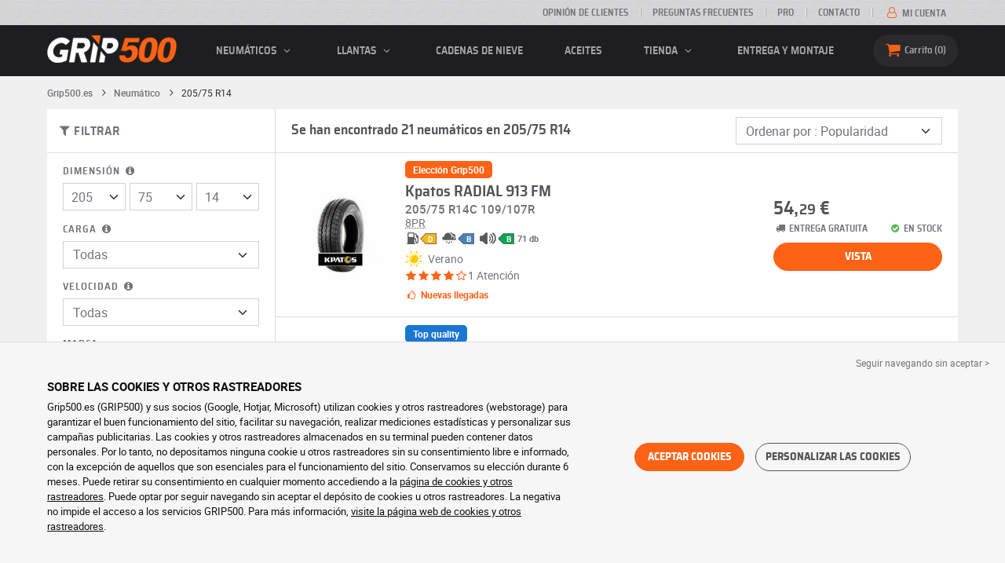

--- FILE ---
content_type: text/html; charset=UTF-8
request_url: https://www.grip500.es/neumatico/205-75-14/
body_size: 15623
content:

<!DOCTYPE html>
<html lang="es-ES">
    <head>
        <script>
            window.dataLayer = window.dataLayer || [];
            window.SITE_CDN_ASSETS = 'https\u003A\/\/cdn.grip500.com';        </script><script>
                dataLayer.push({'ad_storage': 'denied', 'analytics_storage': 'denied', 'functional_storage': 'denied'});
                (function(w,d,s,l,i){w[l]=w[l]||[];w[l].push({'gtm.start':
                        new Date().getTime(),event:'gtm.js'});var f=d.getElementsByTagName(s)[0],
                    j=d.createElement(s),dl=l!='dataLayer'?'&l='+l:'';j.async=true;j.src=
                    'https://www.googletagmanager.com/gtm.js?id='+i+dl;f.parentNode.insertBefore(j,f);
                })(window,document,'script','dataLayer','GTM-K5NDSX6');
            </script>
            <link href="https://www.googletagmanager.com" rel="preconnect" crossorigin>
            <link rel="dns-prefetch" href="https://www.googletagmanager.com"><meta charset="UTF-8">
                    <meta name="viewport" content="width=device-width, initial-scale=1">
            <meta name="format-detection" content="telephone=no"/>
        
                
        <link rel="apple-touch-icon" sizes="180x180" href="https://cdn.grip500.com/build/images/favicon/apple-touch-icon.png">
        <link rel="icon" type="image/png" sizes="32x32" href="https://cdn.grip500.com/build/images/favicon/favicon-32x32.png">
        <link rel="icon" type="image/png" sizes="16x16" href="https://cdn.grip500.com/build/images/favicon/favicon-16x16.png">

        <link rel="preload" href="https://cdn.grip500.com/build/fonts/roboto-bold.a9a73a28.woff2" as="font" type="font/woff2" crossorigin="anonymous">
        <link rel="preload" href="https://cdn.grip500.com/build/fonts/roboto-medium.d67f0a52.woff2" as="font" type="font/woff2" crossorigin="anonymous">
        <link rel="preload" href="https://cdn.grip500.com/build/fonts/roboto-regular.d97dadf6.woff2" as="font" type="font/woff2" crossorigin="anonymous">
        <link rel="preload" href="https://cdn.grip500.com/build/fonts/sairasemicondensed-bold.639e0ded.woff2" as="font" type="font/woff2" crossorigin="anonymous">
        <link rel="preload" href="https://cdn.grip500.com/build/fonts/sairasemicondensed-regular.28a42df2.woff2" as="font" type="font/woff2" crossorigin="anonymous">
        <link rel="preload" href="https://cdn.grip500.com/build/fonts/sairasemicondensed-semibold.5bb856c9.woff2" as="font" type="font/woff2" crossorigin="anonymous">
        <link rel="preload" href="https://cdn.grip500.com/build/fonts/fontello.c1220afc.woff2" as="font" type="font/woff2" crossorigin="anonymous">

        <link rel="preconnect" href="https://www.google.com">
        <link rel="preconnect" href="https://www.gstatic.com" crossorigin>

        <link rel="dns-prefetch" href="https://cdn.grip500.com">

                <title>Neumáticos 205/75 R14 | Neumáticos de coche económicos | GRIP500</title>
                <meta name="description" content="Compra tus neumáticos 205/75 R14 a un precio rebajado en GRIP500 · Amplia variedad de neumáticos de verano, invierno o cuatro estaciones en 205/75 R14 · Entrega gratuita."/>

                    <link rel="canonical" href="https://www.grip500.es/neumatico/205-75-14/"/>
        
            

                    <link rel="next" href="https://www.grip500.es/neumatico/205-75-14/?page=2"/>
        
                        <link rel="stylesheet" href="https://cdn.grip500.com/build/fonts.bd284751.css">
            <link rel="stylesheet" href="https://cdn.grip500.com/build/app.0e11cae6.css">
        
    <link rel="stylesheet" href="https://cdn.grip500.com/build/search.32a84369.css">

                    <script src="https://cdn.grip500.com/build/runtime.e73832ee.js" defer crossorigin="anonymous"></script><script src="https://cdn.grip500.com/build/3066.db5ec945.js" defer crossorigin="anonymous"></script><script src="https://cdn.grip500.com/build/3063.ec67e5f5.js" defer crossorigin="anonymous"></script><script src="https://cdn.grip500.com/build/8126.f86265b3.js" defer crossorigin="anonymous"></script><script src="https://cdn.grip500.com/build/9549.3fbe61a7.js" defer crossorigin="anonymous"></script><script src="https://cdn.grip500.com/build/app.403f47b2.js" defer crossorigin="anonymous"></script>
            </head>
    <body class="page-pneu-search-auto">
                    <noscript><iframe src="https://www.googletagmanager.com/ns.html?id=GTM-K5NDSX6&ad_storage=denied&analytics_storage=denied&functional_storage=denied" height="0" width="0" style="display:none;visibility:hidden"></iframe></noscript>
                            <header class="main-header">
                

<div data-controller="menu-mobile" data-menu-mobile-url-value="/ajax/menu">
    <div class="main-header__top d-none d-md-block">
        <div class="container-xl text-uppercase ff-heading fw-medium fs-xsmall">
            <div class="main-header__top__menu d-flex justify-content-end align-items-center">
                <a href="/comentario-clientes" class="text-center text-reset">Opinión de clientes</a>
                <a href="/pf/" class="text-center text-reset">Preguntas frecuentes</a>
                                    <a href="/pro/conexion" class="text-center text-reset">Pro</a>
                                <a href="/contacto" class="text-center text-reset">Contacto</a>
                
                                    <a href="/mi-cuenta/" class="text-nowrap text-reset">
                        <i class="fa fa-user-o text-primary fs-base"></i>
                        Mi cuenta
                    </a>
                            </div>
        </div>
    </div>

    <div class="main-header__menu bg-black">
        <div class="container-xl">
            <div class="ff-heading fw-medium text-gray row align-items-center position-relative">
                <div class="main-header__logo col col-md-2 d-flex align-items-center">
                    <div class="d-md-none me-1">
                        <div class="toggle-menu" data-action="click->menu-mobile#toggle">
                            <div></div>
                        </div>
                    </div>
                    <a href="/">
                        <picture>
                            <img src="https://cdn.grip500.com/build/images/common/logo/logo.png" class="d-block img-fluid" alt="grip500.es" width="165" height="35" itemprop="logo"/>
                        </picture>
                    </a>
                </div>

                <div class="main-header__menu__links col-md" data-controller="toggle" data-toggle-selectors-value="[{&quot;menu--hover&quot;:&quot;body&quot;}]">
                    
<ul class="d-flex h-100 align-items-center justify-content-between text-uppercase">
    <li class="d-md-none">
        <a href="/neumatico/" class="text-reset">Coche</a>
    </li>

    <li class="d-none d-md-flex menu-hover" data-action="mouseenter->toggle#add mouseleave->toggle#remove">
        <a role="button" class="text-reset menu-hover__title">
            neumáticos
            <i class="fa fa-angle-down"></i>
        </a>
        <div class="menu-hover__content">
                                                <a href="/neumatico/" class="menu-hover__parent text-reset">
                        Neumáticos de coche
                        <i class="fa fa-angle-right"></i>
                    </a>
                                <div class="menu-hover__sub-menu menu-hover__content">
                    <a href="https://www.grip500.es/neumatico/" class="text-reset">
                        Búsqueda por tamaño
                    </a>
                    <a href="https://www.grip500.es/neumatico/" class="text-reset">
                        Búsqueda por marca
                    </a>
                    <a href="https://www.grip500.es/neumatico-vehiculo/" class="text-reset">
                        Búsqueda por coche
                    </a>
                </div>
            
                            <a href="/neumatico-moto/" class="text-reset">
                    Neumáticos moto
                </a>
            
                                                                        <a href="/neumatico-quad/" class="text-reset">Neumáticos quad</a>
                                                                                <a href="/neumatico-camion/" class="text-reset">Neumáticos camión</a>
                                                                                <a href="/neumatico-agricola/" class="text-reset">Neumáticos agrícolas</a>
                                                        </div>
    </li>

            <li class="mobile-menu--exclude d-none d-lg-flex menu-hover" data-action="mouseenter->toggle#add mouseleave->toggle#remove">
            <a role="button" href="/llanta/" class="text-reset menu-hover__title">
                llantas
                <i class="fa fa-angle-down"></i>
            </a>
            <div class="menu-hover__content">
                                    <a href="/llanta/" class="text-reset d-none">
                        llantas
                    </a>
                                    <a href="/llanta/chapa" class="text-reset">
                        Llantas de chapa
                    </a>
                                    <a href="/llanta/aleacion" class="text-reset">
                        Llantas de aleación
                    </a>
                                    <a href="/pack-neumaticos/" class="text-reset">
                        Pack llantas + neumáticos
                    </a>
                            </div>
        </li>
    
            <li class="d-lg-none">
            <a href="/llanta/" class="text-reset">llantas</a>
        </li>
    
            <li class="d-md-none">
            <a href="/neumatico-moto/" class="text-reset">Moto</a>
        </li>
    
            <li class="d-md-none">
            <a href="/neumatico-quad/" class="text-reset">Quad</a>
        </li>
    
            <li>
            <a href="/cadena-nieve/" class="text-reset">
                Cadenas de nieve
            </a>
        </li>
    
            <li class="d-md-none">
            <a href="/neumatico-camion/" class="text-reset">Camión</a>
        </li>
    
            <li class="d-md-none">
            <a href="/neumatico-agricola/" class="text-reset">Agrícola</a>
        </li>
    
                        <li>
                <a href="/tienda/aceites" class="text-reset">Aceites</a>
            </li>
        
        <li class="d-lg-none">
            <a href="/tienda/" class="text-reset">Tienda</a>
        </li>

        <li class="mobile-menu--exclude menu-hover d-none d-lg-flex" data-action="mouseenter->toggle#add mouseleave->toggle#remove">
            <a href="/tienda/" class="text-reset menu-hover__title">
                Tienda
                <i class="fa fa-angle-down"></i>
            </a>
            <div class="menu-hover__content">
                                    <a href="/tienda/equilibrado" class="text-reset">
                        Equilibrado
                    </a>
                                    <a href="/tienda/inflado" class="text-reset">
                        Inflado
                    </a>
                                    <a href="/tienda/herramientas-y-soportes" class="text-reset">
                        Herramientas y soportes
                    </a>
                                    <a href="/tienda/reparacion" class="text-reset">
                        Reparación
                    </a>
                                    <a href="/tienda/bateria" class="text-reset">
                        Batería
                    </a>
                                    <a href="/tienda/aceites" class="text-reset">
                        Aceites
                    </a>
                                    <a href="/tienda/accesorios" class="text-reset">
                        Accesorios
                    </a>
                                    <a href="/tienda/tpms" class="text-reset">
                        TPMS
                    </a>
                                    <a href="/tienda/montaje-fijacion" class="text-reset">
                        Montaje - Fijación
                    </a>
                                    <a href="/tienda/aditivos" class="text-reset">
                        Aditivos
                    </a>
                            </div>
        </li>
    
            <li>
            <a href="/montaje" class="text-reset">
                Entrega y montaje
            </a>
        </li>
    </ul>

                </div>

                <div class="main-header__user-items col d-flex justify-content-end">
                    
                    <div class="main-header__user-item col-md d-flex d-md-none align-items-center">
                        <a href="/mi-cuenta/" class="d-flex">
                            <i class="fa fa-user-o text-primary"></i>
                        </a>
                    </div>

                    <div
                            class="main-header__user-item main-header__cart col-md d-flex align-items-center position-relative"
                            data-controller="cart--popover" data-cart--popover-url-value="/ajax/cart/resume-product" data-cart--popover-reload-value="1" data-cart--popover-default-reload-value="false" data-cart--popover-loading-class="fs-small"
                            data-action="emitter:update-badge-cart@window->cart--popover#refresh emitter:counter-cart->cart--popover#cartIsEmpty"
                    >
                        <a href="/carrito/" class="d-flex align-items-center text-reset">
                            <i class="fa fa-basket text-primary"></i>
                            <span class="d-none d-lg-inline">Carrito</span>
                            <span
                            data-controller="counter" data-counter-run-value="false" data-counter-path-value="/ajax/cart/light" data-counter-zero-value="1" data-counter-dispatch-value="cart"
                                    data-action="emitter:update-badge-cart@window->counter#refresh"
                        >
                                                            0
                                                    </span>
                        </a>
                        <div class="cart-popover popover__list d-none fw-normal text-body font-reset" data-cart--popover-target="content">
                            <div class="px-1 py-1 text-center">
                                Su cesta esta vacía
                            </div>
                        </div>
                    </div>
                </div>
            </div>
        </div>
    </div>
</div>

            </header>
        
        <div class="main-container">
                <div data-controller="form--filter-catalog-articles" data-form--filter-catalog-articles-filter-mobile-label-value="{{count}} resultado" data-form--filter-catalog-articles-filter-mobile-label-plural-value="{{count}} resultados" data-form--filter-catalog-articles-error-message-value="Un error se ha producido, porfavor intente de nuevo o contactenos si el problema persiste." data-form--filter-catalog-articles-initial-count-value="21">
        
                            <div class="container gx-0 gx-sm-2">
                                    

    <nav aria-label="breadcrumb" class="d-flex align-items-center breadcrumb breadcrumb--top-bg-white" data-form--filter-catalog-articles-target="breadcrumb">
                <ol class="d-flex align-items-center flex-wrap" itemscope itemtype="https://schema.org/BreadcrumbList">
                                    <li class="breadcrumb__item" itemscope itemprop="itemListElement" itemtype="https://schema.org/ListItem">
                                    <a itemprop="item" href="/" title="Grip500.es">
                    <span itemprop="name">Grip500.es</span>
                </a>
                        <i class="fa fa-angle-right"></i>
                <meta itemprop="position" content="1" />
    </li>

                                    <li class="breadcrumb__item" itemscope itemprop="itemListElement" itemtype="https://schema.org/ListItem">
                                    <a itemprop="item" href="/neumatico/" title="Neumático">
                    <span itemprop="name">Neumático</span>
                </a>
                        <i class="fa fa-angle-right"></i>
                <meta itemprop="position" content="2" />
    </li>

                                    <li class="breadcrumb__item" itemscope itemprop="itemListElement" itemtype="https://schema.org/ListItem">
                    <span itemprop="name" aria-current="page">205/75 R14</span>
                <meta itemprop="position" content="3" />
    </li>

                    </ol>
    </nav>

                                
            </div>
                <div class="container gx-0 gx-sm-2"
                data-controller="fullscreen" data-fullscreen-emit-show-event-value="filtersMobileShow" data-fullscreen-emit-hide-event-value="filtersMobileHide" data-fullscreen-emit-hide-from-button-event-value="filtersMobileSubmit" data-fullscreen-submit-attr-value="{&quot;data-form--filter-catalog-articles-target&quot;:&quot;filterSubmit&quot;}" data-fullscreen-footer-value="21 resultados"
                data-action="emitter:fullscreen:open:filter@window->fullscreen#show"
                data-anchor-scroll
        >
            
            <div class="bg-white mb-2">
                <div class="row gx-0">
                    <div class="col-lg-3 product-list-filters">
                        <div class="fullscreen-lg" data-fullscreen-target="fullscreen">
                            <div class="fullscreen__title d-flex align-items-center px-1 py-1 d-lg-none border-bottom" data-fullscreen-target="title">
                                <a href="/neumatico/205-75-14/"
                                   class="btn btn-white btn-sm text-uppercase text-nowrap border fs-xsmall fw-medium d-none"
                                   data-fullscreen-reset
                                        data-form--filter-catalog-articles-target="resetFilters"
                                >
                                    Borrar filtros
                                </a>
                                <span class="text-center w-100 px-1">Filtrar</span>
                                <button type="button" data-action="fullscreen#close" class="btn btn-close pt-0 pe-0 pb-0 ps-0">
                                    <i class="fa fa-cancel"></i>
                                </button>
                            </div>
                                                            <div class="product-list-filters__filter-title d-none d-lg-flex align-items-center border-bottom justify-content-between flex-wrap">
                                    <div class="fw-medium fs-large ff-heading"
                                            data-form--filter-catalog-articles-target="desktopFilterLabel"
                                    >
                                        
    
<i class="fa fa-filter"></i>
<span>
            FILTRAR
    </span>

                                    </div>
                                    <a href="/neumatico/205-75-14/"
                                       class="btn btn-white btn-sm text-uppercase text-nowrap border fs-xsmall fw-medium d-none"
                                            data-form--filter-catalog-articles-target="resetFilters"
                                    >
                                        Borrar filtros
                                    </a>
                                </div>
                                                        <div class="ps-2 py-1 fullscreen__scroll">
                                    
<form method="get" action="" class="text-body form-disable-required pneu-serp-form" data-form--filter-catalog-articles-target="form" data-action="submit-&gt;form--filter-catalog-articles#change">

    <div class="row product-list-filters__filter-dimension mb-1">
        <div class="col-12">
                        <label for="width" class="form-label"
                    data-controller="tooltip" data-tooltip-content-value="&lt;picture class=&quot;tooltip__picture&quot;&gt;&lt;source srcset=&quot;https://cdn.grip500.com/build/images/pneu/form/tooltip/V-size.webp&quot;
                type=&quot;image/webp&quot;/&gt;&lt;img class=&quot;img-fluid&quot; width=&quot;360&quot; height=&quot;118&quot;
             src=&quot;https://cdn.grip500.com/build/images/pneu/form/tooltip/V-size.jpg&quot;/&gt;&lt;/picture&gt;"
            >
                Dimensión
                <i data-action="mouseenter->tooltip#show mouseleave->tooltip#hide"
                        data-tooltip-target="anchor" class="fa fa-info-circled d-none d-md-inline"></i>
            </label>
        </div>
        <div class="col-4">
                <select id="width"name="width" autocomplete="off" data-action="change-&gt;form--filter-catalog-articles#change" class="form-select">            <optgroup label="Valores principales">
                                                                                                                                                                    <option value="115">115</option>
                                                                                                                                                                        <option value="125">125</option>
                                                                                                                                                                        <option value="145">145</option>
                                                                                                                                                                        <option value="155">155</option>
                                                                                                                                                                        <option value="165">165</option>
                                                                                                                                                                        <option value="175">175</option>
                                                                                                                                                                        <option value="185">185</option>
                                                                                                                                                                        <option value="195">195</option>
                                                                                                                                                                                                        <option value="205" selected="selected">205</option>
                                                                                                                                                                                                                                    <option value="215">215</option>
                                                                                                                                                                                                                                    <option value="225">225</option>
                                                                                                                                                                                                                                    <option value="235">235</option>
                                                                                                                                                                                                                                    <option value="245">245</option>
                                                                                                                                                                                                                                    <option value="255">255</option>
                                                                                                                                                                                                                                    <option value="265">265</option>
                                                                                                                                                                                                                                    <option value="275">275</option>
                                                                                                                                                                                                                                    <option value="285">285</option>
                                                                                                                                                                                                                                    <option value="295">295</option>
                                                                                                                                                                                                                                    <option value="305">305</option>
                                                                                                                                                                                                                                    <option value="315">315</option>
                                                                                                                                                                                                                                    <option value="325">325</option>
                                                                                                                                                                                                                                    <option value="335">335</option>
                                                                                                                                                                                                                                    <option value="345">345</option>
                                                                                                                                                                                                                                    <option value="355">355</option>
                                                                                                                                    </optgroup><optgroup label="Todos los valores">
                                                                                                                                                                    <option value="2.25">2.25</option>
                                                                                                                                                                                                                                    <option value="4">4.00</option>
                                                                                                                                                                                                                                    <option value="4.5">4.50</option>
                                                                                                                                                                                                                                    <option value="4.8">4.80</option>
                                                                                                                                                                                                                                    <option value="5">5.00</option>
                                                                                                                                                                                                                                    <option value="5.2">5.20</option>
                                                                                                                                                                                                                                    <option value="5.25">5.25</option>
                                                                                                                                                                                                                                    <option value="5.5">5.50</option>
                                                                                                                                                                                                                                    <option value="5.6">5.60</option>
                                                                                                                                                                                                                                    <option value="5.9">5.90</option>
                                                                                                                                                                                                                                    <option value="6">6.00</option>
                                                                                                                                                                                                                                    <option value="6.4">6.40</option>
                                                                                                                                                                                                                                    <option value="6.5">6.50</option>
                                                                                                                                                                                                                                    <option value="6.7">6.70</option>
                                                                                                                                                                                                                                    <option value="7">7.00</option>
                                                                                                                                                                                                                                    <option value="7.25">7.25</option>
                                                                                                                                                                                                                                    <option value="7.5">7.50</option>
                                                                                                                                                                                                                                    <option value="9.5">9.50</option>
                                                                                                                                                                                                                                    <option value="10.5">10.5</option>
                                                                                                                                                                                                                                    <option value="12">12</option>
                                                                                                                                                                                                                                    <option value="12.5">12.5</option>
                                                                                                                                                                                                                                    <option value="13">13</option>
                                                                                                                                                                                                                                    <option value="13.5">13.5</option>
                                                                                                                                                                                                                                    <option value="15">15</option>
                                                                                                                                                                                                                                    <option value="17">17</option>
                                                                                                                                                                                                                                    <option value="20.5">20.5</option>
                                                                                                                                                                                                                                    <option value="23">23</option>
                                                                                                                                                                                                                                    <option value="27">27</option>
                                                                                                                                                                                                                                    <option value="28">28</option>
                                                                                                                                                                                                                                    <option value="29">29</option>
                                                                                                                                                                                                                                    <option value="30">30</option>
                                                                                                                                                                                                                                    <option value="31">31</option>
                                                                                                                                                                                                                                    <option value="32">32</option>
                                                                                                                                                                                                                                    <option value="33">33</option>
                                                                                                                                                                                                                                    <option value="35">35</option>
                                                                                                                                                                                                                                    <option value="36">36</option>
                                                                                                                                                                                                                                    <option value="37">37</option>
                                                                                                                                                                                                                                    <option value="38">38</option>
                                                                                                                                                                                                                                    <option value="38.5">38.5</option>
                                                                                                                                                                                                                                    <option value="39">39</option>
                                                                                                                                                                                                                                    <option value="40">40</option>
                                                                                                                                                                                                                                    <option value="115">115</option>
                                                                                                                                                                                                                                    <option value="125">125</option>
                                                                                                                                                                                                                                    <option value="130">130</option>
                                                                                                                                                                                                                                    <option value="135">135</option>
                                                                                                                                                                                                                                    <option value="140">140</option>
                                                                                                                                                                                                                                    <option value="145">145</option>
                                                                                                                                                                                                                                    <option value="150">150</option>
                                                                                                                                                                                                                                    <option value="155">155</option>
                                                                                                                                                                                                                                    <option value="165">165</option>
                                                                                                                                                                                                                                    <option value="170">170</option>
                                                                                                                                                                                                                                    <option value="175">175</option>
                                                                                                                                                                                                                                    <option value="180">180</option>
                                                                                                                                                                                                                                    <option value="185">185</option>
                                                                                                                                                                                                                                    <option value="190">190</option>
                                                                                                                                                                                                                                    <option value="195">195</option>
                                                                                                                                                                                                                                    <option value="200">200</option>
                                                                                                                                                                                                                                    <option value="205">205</option>
                                                                                                                                                                                                                                    <option value="210">210</option>
                                                                                                                                                                                                                                    <option value="215">215</option>
                                                                                                                                                                                                                                    <option value="220">220</option>
                                                                                                                                                                                                                                    <option value="225">225</option>
                                                                                                                                                                                                                                    <option value="230">230</option>
                                                                                                                                                                                                                                    <option value="235">235</option>
                                                                                                                                                                                                                                    <option value="240">240</option>
                                                                                                                                                                                                                                    <option value="245">245</option>
                                                                                                                                                                                                                                    <option value="255">255</option>
                                                                                                                                                                                                                                    <option value="265">265</option>
                                                                                                                                                                                                                                    <option value="275">275</option>
                                                                                                                                                                                                                                    <option value="285">285</option>
                                                                                                                                                                                                                                    <option value="295">295</option>
                                                                                                                                                                                                                                    <option value="300">300</option>
                                                                                                                                                                                                                                    <option value="305">305</option>
                                                                                                                                                                                                                                    <option value="315">315</option>
                                                                                                                                                                                                                                    <option value="325">325</option>
                                                                                                                                                                                                                                    <option value="335">335</option>
                                                                                                                                                                                                                                    <option value="345">345</option>
                                                                                                                                                                                                                                    <option value="355">355</option>
                                                                                                                                                                                                                                    <option value="450">450</option>
                                                                                                                                    </optgroup>        </select>
    
        </div>
        <div class="col-4">
                
    <select id="height"name="height" autocomplete="off" data-action="change-&gt;form--filter-catalog-articles#change" class="form-select">    <option value="35">35</option><option value="40">40</option><option value="45">45</option><option value="50">50</option><option value="55">55</option><option value="60">60</option><option value="65">65</option><option value="70">70</option><option value="75" selected="selected">75</option><option value="80">80</option><option value="85">85</option><option value="R">R</option></select>
        </div>
        <div class="col-4">
                
    <select id="diameter"name="diameter" autocomplete="off" data-action="change-&gt;form--filter-catalog-articles#change" class="form-select">    <option value="14" selected="selected">14</option><option value="15">15</option><option value="16">16</option></select>
        </div>
    </div>

    <div class="row">
            <div class="mb-1 col col-lg-12"><label data-tooltip-content-value="&lt;picture class=&quot;tooltip__picture&quot;&gt;&lt;source srcset=&quot;https://cdn.grip500.com/build/images/pneu/form/tooltip/V-load.webp&quot;
                type=&quot;image/webp&quot;/&gt;&lt;img class=&quot;img-fluid&quot; width=&quot;360&quot; height=&quot;118&quot;
             src=&quot;https://cdn.grip500.com/build/images/pneu/form/tooltip/V-load.jpg&quot;/&gt;&lt;/picture&gt;" data-controller="tooltip" data-tooltip-type-value="d-none d-md-block" class="form-label" for="load">Carga&nbsp;<i data-tooltip-target="anchor" data-action="mouseenter->tooltip#show mouseleave->tooltip#hide" class="d-none d-md-inline fa fa-info-circled"></i></label>    
    <select id="load"name="load" autocomplete="off" data-action="change-&gt;form--filter-catalog-articles#change" class="form-select"><option value="">Todas</option>    <option value="95">95</option><option value="98">98</option><option value="107">107</option><option value="109">109</option></select></div>
    
            <div class="mb-1 col col-lg-12"><label class="d-inline-block form-label" data-tooltip-content-value="&lt;picture class=&quot;tooltip__picture&quot;&gt;&lt;source srcset=&quot;https://cdn.grip500.com/build/images/pneu/form/tooltip/V-speed.webp&quot;
                type=&quot;image/webp&quot;/&gt;&lt;img class=&quot;img-fluid&quot; width=&quot;360&quot; height=&quot;118&quot;
             src=&quot;https://cdn.grip500.com/build/images/pneu/form/tooltip/V-speed.jpg&quot;/&gt;&lt;/picture&gt;" data-controller="tooltip" data-tooltip-type-value="d-none d-md-block" for="speed"><span class="tooltip-label">Velocidad</span>&nbsp;<i data-tooltip-target="anchor" data-action="mouseenter->tooltip#show mouseleave->tooltip#hide" class="d-none d-md-inline fa fa-info-circled"></i></label>    
    <select id="speed"name="speed" autocomplete="off" data-action="change-&gt;form--filter-catalog-articles#change" class="form-select"><option value="">Todas</option>    <option value="Q">Q ≤ 160 km/h</option><option value="R">R ≤ 170 km/h</option><option value="S">S ≤ 180 km/h</option><option value="H">H ≤ 210 km/h</option></select></div>
        </div>

    <fieldset class="mb-1"><legend class="col-form-label">Marca</legend>                                                        
                                    
        
    
<div data-controller="select fullscreen" data-select-trans-value="{&quot;trigger&quot;:&quot;Todas&quot;,&quot;label&quot;:&quot;Marca&quot;,&quot;triggerCount&quot;:&quot;Marcas&quot;,&quot;name&quot;:&quot;brands&quot;}" data-select-multiple-value="true" data-select-reset-search-on-selection-value="true" class="selectbox selectbox--input" data-name=brands>
    <div class="selectbox__trigger form-select" data-select-target="trigger">
        Todas
    </div>
    <div class="selectbox__dropdown fullscreen-lg" data-select-target="dropdown" hidden>
        <div class="fullscreen__title d-flex align-items-center d-lg-none" data-fullscreen-target="title">
            <span class="text-center w-100 px-1 fw-bold fs-base">Marca</span>
            <button type="button" data-action="select#close" class="btn btn-close"><i class="fa fa-cancel"></i></button>
        </div>
        <div class="selectbox__input"
                >
            <input type="text"
                   class="form-control form-control-sm"
                   placeholder="Buscar"
                   autocomplete="off"
                   data-select-target="input"
                   
                   data-hj-allow />
                                                <div class="d-flex pt-1">
                                                    <a data-action="select#selectAll" class="btn btn-link fw-medium fs-xsmall" role="button">Seleccionar todo</a>
                                                                            <a class="btn btn-link fw-medium fs-xsmall ms-auto" role="button" data-select-target="reset" data-action="select#clear">Borrar</a>
                                            </div>
                                    </div>
        <ul class="overflow-scroll" data-select-target="results">
                                                        <li role="group">
                                                        <ul>
                                                                                                        <li role="option" data-group-toggle>
                                                                                                                                <span class="form-check">
                                                <input type="checkbox"  class="form-check-input"/>
                                                <label class="form-check-label">
                                                    <b>Marcas Premium</b>
                                                </label>
                                            </span>
                                                                            </li>
                                                                                                                                        <li role="option">
                                        <div class="form-check"><input type="checkbox" id="brands_0"name="brands[]" autocomplete="off" class="form-check-input" value="36" />
        <label class="form-check-label" for="brands_0">Hankook</label></div>
                                        
                                    </li>
                                                            </ul>
                        </li>
                                                                                <li role="group">
                                                        <ul>
                                                                                                        <li role="option" data-group-toggle>
                                                                                                                                <span class="form-check">
                                                <input type="checkbox"  class="form-check-input"/>
                                                <label class="form-check-label">
                                                    <b>Marcas Calidad</b>
                                                </label>
                                            </span>
                                                                            </li>
                                                                                                                                        <li role="option">
                                        <div class="form-check"><input type="checkbox" id="brands_1"name="brands[]" autocomplete="off" class="form-check-input" value="42" />
        <label class="form-check-label" for="brands_1">GT-Radial</label></div>
                                        
                                    </li>
                                                                                                        <li role="option">
                                        <div class="form-check"><input type="checkbox" id="brands_2"name="brands[]" autocomplete="off" class="form-check-input" value="26" />
        <label class="form-check-label" for="brands_2">Kumho</label></div>
                                        
                                    </li>
                                                                                                        <li role="option">
                                        <div class="form-check"><input type="checkbox" id="brands_3"name="brands[]" autocomplete="off" class="form-check-input" value="119" />
        <label class="form-check-label" for="brands_3">Maxxis</label></div>
                                        
                                    </li>
                                                                                                        <li role="option">
                                        <div class="form-check"><input type="checkbox" id="brands_4"name="brands[]" autocomplete="off" class="form-check-input" value="45" />
        <label class="form-check-label" for="brands_4">Nankang</label></div>
                                        
                                    </li>
                                                            </ul>
                        </li>
                                                                                <li role="group">
                                                        <ul>
                                                                                                        <li role="option" data-group-toggle>
                                                                                                                                <span class="form-check">
                                                <input type="checkbox"  class="form-check-input"/>
                                                <label class="form-check-label">
                                                    <b>Marcas económicas</b>
                                                </label>
                                            </span>
                                                                            </li>
                                                                                                                                        <li role="option">
                                        <div class="form-check"><input type="checkbox" id="brands_5"name="brands[]" autocomplete="off" class="form-check-input" value="700" />
        <label class="form-check-label" for="brands_5">Anchee</label></div>
                                        
                                    </li>
                                                                                                        <li role="option">
                                        <div class="form-check"><input type="checkbox" id="brands_6"name="brands[]" autocomplete="off" class="form-check-input" value="560" />
        <label class="form-check-label" for="brands_6">Comforser</label></div>
                                        
                                    </li>
                                                                                                        <li role="option">
                                        <div class="form-check"><input type="checkbox" id="brands_7"name="brands[]" autocomplete="off" class="form-check-input" value="635" />
        <label class="form-check-label" for="brands_7">Dynamo</label></div>
                                        
                                    </li>
                                                                                                        <li role="option">
                                        <div class="form-check"><input type="checkbox" id="brands_8"name="brands[]" autocomplete="off" class="form-check-input" value="575" />
        <label class="form-check-label" for="brands_8">Firemax</label></div>
                                        
                                    </li>
                                                                                                        <li role="option">
                                        <div class="form-check"><input type="checkbox" id="brands_9"name="brands[]" autocomplete="off" class="form-check-input" value="643" />
        <label class="form-check-label" for="brands_9">Fronway</label></div>
                                        
                                    </li>
                                                                                                        <li role="option">
                                        <div class="form-check"><input type="checkbox" id="brands_10"name="brands[]" autocomplete="off" class="form-check-input" value="613" />
        <label class="form-check-label" for="brands_10">Grenlander</label></div>
                                        
                                    </li>
                                                                                                        <li role="option">
                                        <div class="form-check"><input type="checkbox" id="brands_11"name="brands[]" autocomplete="off" class="form-check-input" value="67" />
        <label class="form-check-label" for="brands_11">Kenda</label></div>
                                        
                                    </li>
                                                                                                        <li role="option">
                                        <div class="form-check"><input type="checkbox" id="brands_12"name="brands[]" autocomplete="off" class="form-check-input" value="660" />
        <label class="form-check-label" for="brands_12">Kpatos</label></div>
                                        
                                    </li>
                                                                                                        <li role="option">
                                        <div class="form-check"><input type="checkbox" id="brands_13"name="brands[]" autocomplete="off" class="form-check-input" value="351" />
        <label class="form-check-label" for="brands_13">Radar</label></div>
                                        
                                    </li>
                                                                                                        <li role="option">
                                        <div class="form-check"><input type="checkbox" id="brands_14"name="brands[]" autocomplete="off" class="form-check-input" value="629" />
        <label class="form-check-label" for="brands_14">Roadcruza</label></div>
                                        
                                    </li>
                                                                                                        <li role="option">
                                        <div class="form-check"><input type="checkbox" id="brands_15"name="brands[]" autocomplete="off" class="form-check-input" value="633" />
        <label class="form-check-label" for="brands_15">Roadx</label></div>
                                        
                                    </li>
                                                                                                        <li role="option">
                                        <div class="form-check"><input type="checkbox" id="brands_16"name="brands[]" autocomplete="off" class="form-check-input" value="225" />
        <label class="form-check-label" for="brands_16">Sailun</label></div>
                                        
                                    </li>
                                                                                                        <li role="option">
                                        <div class="form-check"><input type="checkbox" id="brands_17"name="brands[]" autocomplete="off" class="form-check-input" value="622" />
        <label class="form-check-label" for="brands_17">Vitour</label></div>
                                        
                                    </li>
                                                            </ul>
                        </li>
                                                        </ul>
                    <div class="selectbox__bottom d-flex border-top align-items-center">
                                    <div class="selectbox__counter fs-xsmall" data-select-target="counter"></div>
                                                    <button class="btn btn-sm btn-outline-primary fs-small text-uppercase lh-lg ms-auto" type="button" data-action="select#close">Aplicar</button>
                            </div>
            </div>
</div>
    </fieldset>


    <div class="mb-1"><label class="form-label" for="season">Estación</label>    
    <select id="season"name="season" autocomplete="off" data-action="change-&gt;form--filter-catalog-articles#change" class="form-select"><option value="">Todas</option>    <option value="S">Verano</option></select></div>


<div class="mb-1">
    <label class="form-label">Económicos (por artículo)</label>
    <div class="d-flex">
        <input type="text" id="budgetMin"name="budgetMin" step="0.01" min="0" placeholder="min €" inputmode="decimal" class="me-1 form-control" data-action="input-&gt;form--filter-catalog-articles#inputChange change-&gt;form--filter-catalog-articles#change" />
        <input type="text" id="budgetMax"name="budgetMax" step="0.01" min="0" placeholder="max €" inputmode="decimal" data-action="input-&gt;form--filter-catalog-articles#inputChange change-&gt;form--filter-catalog-articles#change" class="form-control" />
    </div>
</div>

    <div class="mb-1 letter-spacing">
        <label class="form-label">Más opciones</label>
                            <div class="form-check"><input type="checkbox" id="reinforced"name="reinforced" autocomplete="off" data-action="change-&gt;form--filter-catalog-articles#change" class="form-check-input" value="1" />
        <label data-tooltip-content-value="Neumático reforzado con mayor índice de carga" data-controller="tooltip" data-tooltip-type-value="d-none d-md-block" class="form-check-label" for="reinforced">Reforzado<i data-tooltip-target="anchor" data-action="mouseenter->tooltip#show mouseleave->tooltip#hide" class="d-none d-md-inline fa fa-info-circled"></i></label></div>
                                <div id="specifFilters" row_attr="" class="product-list-filters__specif-filters" data-action="change-&gt;form--filter-catalog-articles#change"><div class="form-check"><input type="checkbox" id="specifFilters_0"name="specifFilters[]" autocomplete="off" class="form-check-input" value="26" />
        <label class="form-check-label" for="specifFilters_0">Banda Blanca</label></div><div class="form-check"><input type="checkbox" id="specifFilters_1"name="specifFilters[]" autocomplete="off" class="form-check-input" value="31" />
        <label class="form-check-label" for="specifFilters_1">DOT</label></div><div class="form-check"><input type="checkbox" id="specifFilters_2"name="specifFilters[]" autocomplete="off" class="form-check-input" value="34" />
        <label class="form-check-label" for="specifFilters_2">M+S</label></div></div>
                                <div id="structures2" data-action="change-&gt;form--filter-catalog-articles#change"><div class="form-check"><input type="checkbox" id="structures2_0"name="structures2[]" autocomplete="off" class="form-check-input" value="C" />
        <label class="d-inline-block form-check-label" data-tooltip-content-value="Los neumáticos &quot;tipo-C&quot; están destinados a vehículos comerciales cuyo peso es inferior a 3,5 toneladas. Se trata de neumáticos más robustos que pueden soportar cargas pesadas." data-controller="tooltip" data-tooltip-type-value="d-none d-md-block" for="structures2_0"><span class="tooltip-label">Neumáticos tipo-C (furgoneta)</span><i data-tooltip-target="anchor" data-action="mouseenter->tooltip#show mouseleave->tooltip#hide" class="d-none d-md-inline fa fa-info-circled"></i></label></div></div>
                            <div class="form-check"><input type="checkbox" id="tested"name="tested" autocomplete="off" data-action="change-&gt;form--filter-catalog-articles#change" class="form-check-input" value="1" />
        <label class="form-check-label" for="tested">Probado por la prensa</label></div>
            </div>


<fieldset class="mb-1 letter-spacing product-list-filters__review"><legend class="col-form-label">Opinión de clientes</legend>    <div id="note" data-action="change-&gt;form--filter-catalog-articles#change">        <div class="form-check"><input type="radio" id="note_0"name="note" autocomplete="off" class="form-check-input" value="4" />
        <label class="form-check-label" for="note_0"><span class="star-rating"><i class="fa fa-star"></i><i class="fa fa-star"></i><i class="fa fa-star"></i><i class="fa fa-star"></i><i class="fa fa-star-empty"></i></span> y más</label></div>
            <div class="form-check"><input type="radio" id="note_1"name="note" autocomplete="off" class="form-check-input" value="3" />
        <label class="form-check-label" for="note_1"><span class="star-rating"><i class="fa fa-star"></i><i class="fa fa-star"></i><i class="fa fa-star"></i><i class="fa fa-star-empty"></i><i class="fa fa-star-empty"></i></span> y más</label></div>
    </div></fieldset>


</form>

                            </div>
                        </div>
                    </div>
                    <div class="col-12 col-lg-9 gx-2 product-list__right-col">
                        <div class="px-1 position-relative" data-form--filter-catalog-articles-target="right">
                            <div class="product-list__overlay d-none"
                                    data-form--filter-catalog-articles-target="overlay"></div>

                                
<form method="get" class="form-disable-required py-1 product-list__top-filters" data-form--filter-catalog-articles-target="topFilters">


<div class="row ">
    <div class="col-xl-8 d-flex">
                                    <h1 class="product-list__title mb-1 mb-xl-0 align-self-center"
                    data-form--filter-catalog-articles-target="count"
                >
                    Se han encontrado 21 neumáticos en 205/75 R14   
                </h1>
                        </div>

       <div class="col-5 d-lg-none">
        <button type="button" class="btn btn--inherit border square w-100 fs-large fw-medium text-truncate product-list-filters__filter-button position-relative" data-action="click->fullscreen#show">
            
    
<i class="fa fa-filter"></i>
<span>
            Filtrar
    </span>

        </button>
    </div>

            <div class="col-7 col-lg-4 col-xl-4">
            <div class="mb-0">    
    <select id="sort"name="sort" autocomplete="off" data-action="change-&gt;form--filter-catalog-articles#change" class="form-select">    <option value="" selected="selected">Ordenar por : Popularidad</option><option value="price">Ordenar por : Precio (ascendente)</option><option value="price_desc">Ordenar por : Precio (descendente)</option></select></div>
        </div>
    </div>

</form>


            


    
    

<div
    class="product-list"
    data-controller="gtm--select-item" data-gtm--select-item-list-id-value="serp" data-gtm--select-item-url-value="/ajax/gtm/select-item"
    data-form--filter-catalog-articles-target="productsList"
>
    
            



    



<a href="/neumatico/205-75-14/kpatos-radial-913-fm-gp1853538?adref=%2Fneumatico%2F205-75-14%2F"
    class="product-list-item font-inherit pe-2"
    data-action="click->gtm--select-item#selectItem" data-gtm--select-item-type-param="tyre" data-gtm--select-item-identifier-param="1853538">
    <div class="d-flex justify-content-between">
        <div
            class="product-list-item__image-container text-reset position-relative"
                    >
                    <div
            data-controller="tooltip" data-tooltip-content-value="&lt;img src=&quot;https://cdn.grip500.com/assets/img/rw/tyre/big_brand/kpatos-radial-913-fm-10212925.jpg&quot; class=&quot;img-fluid&quot; width=&quot;300&quot; height=&quot;300&quot; /&gt;" data-tooltip-type-value="tooltip__picture serp-picture-zoom" data-tooltip-position-value="end"
            data-action="mouseenter->tooltip#show mouseleave->tooltip#hide"
            class="product-list-item__image-with-top"
        >
            <img src="https://cdn.grip500.com/assets/img/rw/tyre/medium_brand/kpatos-radial-913-fm-10212925.jpg"
                 class="img-fluid"
                 alt="Kpatos RADIAL 913 FM"
                 loading="eager"
                 width="125"
                 height="125"
            />
        </div>
            </div>

        <div class="row product-list-item__details py-1">
            <div
                class="col-12 col-sm-7 col-xl-8 text-reset"
                            >
                        <div class="text-gray-dark hover-primary">
                            
<div class="position-relative d-inline-block to-promote"
    
    
>
    <div class="d-flex">
        <div class="label-top label-top--primary text-white d-inline-block"
            
        >
        <span>
            Elección Grip500
        </span>
        </div>
            </div>
</div>

                        <p class="fs-xlarge lh-sm mb-0 fw-medium ff-heading">
                Kpatos RADIAL 913 FM
            </p>

                            <div class="product-list-item__dimension fw-medium text-body lh-sm">
                                            <span>205/75 R14C 109/107R</span>
                                    </div>
            
                            <span class="d-sm-block lh-sm text-body">
                    
            <span         data-controller="tooltip" data-tooltip-content-value="8PR&amp;#x20;&amp;#x3A;&amp;#x20;Pliegues&amp;#x3A;&amp;#x20;medida&amp;#x20;de&amp;#x20;la&amp;#x20;resistencia&amp;#x20;del&amp;#x20;flanco&amp;#x20;del&amp;#x20;neum&amp;#x00E1;tico&amp;#x20;en&amp;#x20;funci&amp;#x00F3;n&amp;#x20;de&amp;#x20;la&amp;#x20;dureza&amp;#x20;y&amp;#x20;el&amp;#x20;espesor."
    data-action="mouseenter->tooltip#show mouseleave->tooltip#hide"

            class="c-help dotted product-specificity"
        >8PR</span>
            
                </span>
                    </div>

                    

    <div class="labelling labelling--arrow">
                    <span         data-controller="tooltip" data-tooltip-content-value="Consumo&amp;#x20;de&amp;#x20;carburante"
    data-action="mouseenter->tooltip#show mouseleave->tooltip#hide"
>
                <span class="labelling-ico ico-grip"></span>
                <span class="ico-letter min-D min-grip-2020">D</span>
            </span>
        
                    <span         data-controller="tooltip" data-tooltip-content-value="Adherencia&amp;#x20;sobre&amp;#x20;carretera&amp;#x20;mojada"
    data-action="mouseenter->tooltip#show mouseleave->tooltip#hide"
>
                <span class="labelling-ico ico-wet"></span>
                <span class="ico-letter min-B min-wet-2020">B</span>
            </span>
        
                    <span         data-controller="tooltip" data-tooltip-content-value="Ruido&amp;#x20;exterior"
    data-action="mouseenter->tooltip#show mouseleave->tooltip#hide"
>
                <span class="labelling-ico ico-noise ico-noise-B"></span>
                                    <span class="ico-letter min-A">B</span>
                                                    <span class="labelling-noise-val">71 db</span>
                            </span>
            </div>

        
                    
<span class="d-flex align-items-center season-label">
    <span class="season-ico S"></span>
    <span>Verano</span>
</span>

        
                    <div class="product-list-item__review mb-1">
                
    <div class="star-rating d-flex ">
                            <i class="text-primary fa fa-star"></i>
                    <i class="text-primary fa fa-star"></i>
                    <i class="text-primary fa fa-star"></i>
                    <i class="text-primary fa fa-star"></i>
                    <i class="text-primary fa fa-star-empty"></i>
                            <span >1 Atención</span>
                    </div>

            </div>
        
                    

<p class="scarcity fw-bold text-primary overflow-hidden">
    <span class="d-block">
                <i class="fa fa-thumbs-up"></i>
        Nuevas llegadas
        </span>
</p>

        
                        </div>

            <div class="col-12 col-sm-5 col-xl-4 align-self-center">
                        




    

        
        
    
    
            <div class=" ff-heading fw-medium text-uppercase text-gray-dark">
            
            
            <div class="d-flex product-list-item__price">
                <span class="price__amount">
                                            
    
            54,<span class="cents">29</span> €
    

                                    </span>
                            </div>

                    </div>
    

        <div class="d-flex justify-content-between flex-wrap text-uppercase fw-medium ff-heading fs-xsmall product-list-item__delay-and-stock">
            <div class="d-none d-sm-block">
                <i class="fa fa-truck"></i>
                Entrega gratuita
            </div>
            <div>
                <i class="fa fa-ok-circled text-success"></i>
                en stock
            </div>
        </div>

        <button class="d-none d-sm-block btn btn-primary w-100 mt-1">
                            Vista
                    </button>
                </div>
        </div>
    </div>
</a>

            



    



<a href="/neumatico/205-75-14/maxxis-ma-1-gp55956?adref=%2Fneumatico%2F205-75-14%2F"
    class="product-list-item font-inherit pe-2"
    data-action="click->gtm--select-item#selectItem" data-gtm--select-item-type-param="tyre" data-gtm--select-item-identifier-param="55956">
    <div class="d-flex justify-content-between">
        <div
            class="product-list-item__image-container text-reset position-relative"
                    >
                    <div
            data-controller="tooltip" data-tooltip-content-value="&lt;img src=&quot;https://cdn.grip500.com/assets/img/rw/tyre/big_brand/maxxis-ma-1-935457.jpg&quot; class=&quot;img-fluid&quot; width=&quot;300&quot; height=&quot;300&quot; /&gt;" data-tooltip-type-value="tooltip__picture serp-picture-zoom" data-tooltip-position-value="end"
            data-action="mouseenter->tooltip#show mouseleave->tooltip#hide"
            class="product-list-item__image-with-top"
        >
            <img src="https://cdn.grip500.com/assets/img/rw/tyre/medium_brand/maxxis-ma-1-935457.jpg"
                 class="img-fluid"
                 alt="Maxxis MA-1"
                 loading="lazy"
                 width="125"
                 height="125"
            />
        </div>
            </div>

        <div class="row product-list-item__details py-1">
            <div
                class="col-12 col-sm-7 col-xl-8 text-reset"
                            >
                        <div class="text-gray-dark hover-primary">
                            <span class="label-top label-top--quality">Top quality</span>
                        <p class="fs-xlarge lh-sm mb-0 fw-medium ff-heading">
                Maxxis MA-1
            </p>

                            <div class="product-list-item__dimension fw-medium text-body lh-sm">
                                            <span>205/75 R14 95S</span>
                                    </div>
            
                            <span class="d-sm-block lh-sm text-body">
                    
            <span         data-controller="tooltip" data-tooltip-content-value="WSW&amp;#x20;&amp;#x3A;&amp;#x20;White&amp;#x20;Side&amp;#x20;Wall&amp;#x20;&amp;#x3A;&amp;#x20;neum&amp;#x00E1;tico&amp;#x20;con&amp;#x20;flanco&amp;#x20;blanco."
    data-action="mouseenter->tooltip#show mouseleave->tooltip#hide"

            class="c-help dotted product-specificity"
        >WSW</span>&#8202;
                        <span         data-controller="tooltip" data-tooltip-content-value="M&amp;#x2B;S&amp;#x20;&amp;#x3A;&amp;#x20;Marcado&amp;#x20;barro&amp;#x20;y&amp;#x20;nieve"
    data-action="mouseenter->tooltip#show mouseleave->tooltip#hide"

            class="c-help dotted product-specificity"
        >M+S</span>
            
                </span>
                    </div>

                    

    <div class="labelling labelling--arrow">
                    <span         data-controller="tooltip" data-tooltip-content-value="Consumo&amp;#x20;de&amp;#x20;carburante"
    data-action="mouseenter->tooltip#show mouseleave->tooltip#hide"
>
                <span class="labelling-ico ico-grip"></span>
                <span class="ico-letter min-E">E</span>
            </span>
        
                    <span         data-controller="tooltip" data-tooltip-content-value="Adherencia&amp;#x20;sobre&amp;#x20;carretera&amp;#x20;mojada"
    data-action="mouseenter->tooltip#show mouseleave->tooltip#hide"
>
                <span class="labelling-ico ico-wet"></span>
                <span class="ico-letter min-E">E</span>
            </span>
        
                    <span         data-controller="tooltip" data-tooltip-content-value="Ruido&amp;#x20;exterior"
    data-action="mouseenter->tooltip#show mouseleave->tooltip#hide"
>
                <span class="labelling-ico ico-noise ico-noise-3"></span>
                                                    <span class="labelling-noise-val">75 db</span>
                            </span>
            </div>

        
                    
<span class="d-flex align-items-center season-label">
    <span class="season-ico S"></span>
    <span>Verano</span>
</span>

        
                    <div class="product-list-item__review mb-1">
                
    <div class="star-rating d-flex ">
                            <i class="text-primary fa fa-star"></i>
                    <i class="text-primary fa fa-star"></i>
                    <i class="text-primary fa fa-star"></i>
                    <i class="text-primary fa fa-star"></i>
                    <i class="text-primary fa fa-star-half-alt"></i>
                            <span >13 Atención</span>
                    </div>

            </div>
        
        
                        </div>

            <div class="col-12 col-sm-5 col-xl-4 align-self-center">
                        




    

        
        
    
    
            <div class=" ff-heading fw-medium text-uppercase text-gray-dark">
            
            
            <div class="d-flex product-list-item__price">
                <span class="price__amount">
                                            
    
            131,<span class="cents">69</span> €
    

                                    </span>
                            </div>

                    </div>
    

        <div class="d-flex justify-content-between flex-wrap text-uppercase fw-medium ff-heading fs-xsmall product-list-item__delay-and-stock">
            <div class="d-none d-sm-block">
                <i class="fa fa-truck"></i>
                Entrega gratuita
            </div>
            <div>
                <i class="fa fa-ok-circled text-success"></i>
                en stock
            </div>
        </div>

        <button class="d-none d-sm-block btn btn-primary w-100 mt-1">
                            Vista
                    </button>
                </div>
        </div>
    </div>
</a>

            



    



<a href="/neumatico/205-75-14/firemax-fm913-gp1598573?adref=%2Fneumatico%2F205-75-14%2F"
    class="product-list-item font-inherit pe-2"
    data-action="click->gtm--select-item#selectItem" data-gtm--select-item-type-param="tyre" data-gtm--select-item-identifier-param="1598573">
    <div class="d-flex justify-content-between">
        <div
            class="product-list-item__image-container text-reset position-relative"
                    >
                    <div
            data-controller="tooltip" data-tooltip-content-value="&lt;img src=&quot;https://cdn.grip500.com/assets/img/rw/tyre/big_brand/firemax-fm913-906089.jpg&quot; class=&quot;img-fluid&quot; width=&quot;300&quot; height=&quot;300&quot; /&gt;" data-tooltip-type-value="tooltip__picture serp-picture-zoom" data-tooltip-position-value="end"
            data-action="mouseenter->tooltip#show mouseleave->tooltip#hide"
            class="product-list-item__image-with-top"
        >
            <img src="https://cdn.grip500.com/assets/img/rw/tyre/medium_brand/firemax-fm913-906089.jpg"
                 class="img-fluid"
                 alt="Firemax FM913"
                 loading="lazy"
                 width="125"
                 height="125"
            />
        </div>
            </div>

        <div class="row product-list-item__details py-1">
            <div
                class="col-12 col-sm-7 col-xl-8 text-reset"
                            >
                        <div class="text-gray-dark hover-primary">
                            <span class="label-top label-top--discount">Top budget</span>
                        <p class="fs-xlarge lh-sm mb-0 fw-medium ff-heading">
                Firemax FM913
            </p>

                            <div class="product-list-item__dimension fw-medium text-body lh-sm">
                                            <span>205/75 R14C 109/107R</span>
                                    </div>
            
                            <span class="d-sm-block lh-sm text-body">
                    
            <span         data-controller="tooltip" data-tooltip-content-value="8PR&amp;#x20;&amp;#x3A;&amp;#x20;Pliegues&amp;#x3A;&amp;#x20;medida&amp;#x20;de&amp;#x20;la&amp;#x20;resistencia&amp;#x20;del&amp;#x20;flanco&amp;#x20;del&amp;#x20;neum&amp;#x00E1;tico&amp;#x20;en&amp;#x20;funci&amp;#x00F3;n&amp;#x20;de&amp;#x20;la&amp;#x20;dureza&amp;#x20;y&amp;#x20;el&amp;#x20;espesor."
    data-action="mouseenter->tooltip#show mouseleave->tooltip#hide"

            class="c-help dotted product-specificity"
        >8PR</span>
            
                </span>
                    </div>

                    

    <div class="labelling labelling--arrow">
                    <span         data-controller="tooltip" data-tooltip-content-value="Consumo&amp;#x20;de&amp;#x20;carburante"
    data-action="mouseenter->tooltip#show mouseleave->tooltip#hide"
>
                <span class="labelling-ico ico-grip"></span>
                <span class="ico-letter min-D min-grip-2020">D</span>
            </span>
        
                    <span         data-controller="tooltip" data-tooltip-content-value="Adherencia&amp;#x20;sobre&amp;#x20;carretera&amp;#x20;mojada"
    data-action="mouseenter->tooltip#show mouseleave->tooltip#hide"
>
                <span class="labelling-ico ico-wet"></span>
                <span class="ico-letter min-B min-wet-2020">B</span>
            </span>
        
                    <span         data-controller="tooltip" data-tooltip-content-value="Ruido&amp;#x20;exterior"
    data-action="mouseenter->tooltip#show mouseleave->tooltip#hide"
>
                <span class="labelling-ico ico-noise ico-noise-B"></span>
                                    <span class="ico-letter min-A">B</span>
                                                    <span class="labelling-noise-val">71 db</span>
                            </span>
            </div>

        
                    
<span class="d-flex align-items-center season-label">
    <span class="season-ico S"></span>
    <span>Verano</span>
</span>

        
                    <div class="product-list-item__review mb-1">
                
    <div class="star-rating d-flex ">
                            <i class="text-primary fa fa-star"></i>
                    <i class="text-primary fa fa-star"></i>
                    <i class="text-primary fa fa-star"></i>
                    <i class="text-primary fa fa-star"></i>
                    <i class="text-primary fa fa-star"></i>
                            <span >4 Atención</span>
                    </div>

            </div>
        
        
                        </div>

            <div class="col-12 col-sm-5 col-xl-4 align-self-center">
                        




    

        
        
    
    
            <div class=" ff-heading fw-medium text-uppercase text-gray-dark">
            
            
            <div class="d-flex product-list-item__price">
                <span class="price__amount">
                                            
    
            57,<span class="cents">99</span> €
    

                                    </span>
                            </div>

                    </div>
    

        <div class="d-flex justify-content-between flex-wrap text-uppercase fw-medium ff-heading fs-xsmall product-list-item__delay-and-stock">
            <div class="d-none d-sm-block">
                <i class="fa fa-truck"></i>
                Entrega gratuita
            </div>
            <div>
                <i class="fa fa-ok-circled text-success"></i>
                en stock
            </div>
        </div>

        <button class="d-none d-sm-block btn btn-primary w-100 mt-1">
                            Vista
                    </button>
                </div>
        </div>
    </div>
</a>

            



    



<a href="/neumatico/205-75-14/nankang-cw-25-gp1802139?adref=%2Fneumatico%2F205-75-14%2F"
    class="product-list-item font-inherit pe-2"
    data-action="click->gtm--select-item#selectItem" data-gtm--select-item-type-param="tyre" data-gtm--select-item-identifier-param="1802139">
    <div class="d-flex justify-content-between">
        <div
            class="product-list-item__image-container text-reset position-relative"
                    >
                    <div
            data-controller="tooltip" data-tooltip-content-value="&lt;img src=&quot;https://cdn.grip500.com/assets/img/rw/tyre/big_brand/nankang-cw-25-77472.jpg&quot; class=&quot;img-fluid&quot; width=&quot;300&quot; height=&quot;300&quot; /&gt;" data-tooltip-type-value="tooltip__picture serp-picture-zoom" data-tooltip-position-value="end"
            data-action="mouseenter->tooltip#show mouseleave->tooltip#hide"
            
        >
            <img src="https://cdn.grip500.com/assets/img/rw/tyre/medium_brand/nankang-cw-25-77472.jpg"
                 class="img-fluid"
                 alt="Nankang CW-25"
                 loading="lazy"
                 width="125"
                 height="125"
            />
        </div>
            </div>

        <div class="row product-list-item__details py-1">
            <div
                class="col-12 col-sm-7 col-xl-8 text-reset"
                            >
                        <div class="text-gray-dark hover-primary">
                        <p class="fs-xlarge lh-sm mb-0 fw-medium ff-heading">
                Nankang CW-25
            </p>

                            <div class="product-list-item__dimension fw-medium text-body lh-sm">
                                            <span>205/75 R14C 109/107S</span>
                                    </div>
            
                            <span class="d-sm-block lh-sm text-body">
                    
            <span         data-controller="tooltip" data-tooltip-content-value="8PR&amp;#x20;&amp;#x3A;&amp;#x20;Pliegues&amp;#x3A;&amp;#x20;medida&amp;#x20;de&amp;#x20;la&amp;#x20;resistencia&amp;#x20;del&amp;#x20;flanco&amp;#x20;del&amp;#x20;neum&amp;#x00E1;tico&amp;#x20;en&amp;#x20;funci&amp;#x00F3;n&amp;#x20;de&amp;#x20;la&amp;#x20;dureza&amp;#x20;y&amp;#x20;el&amp;#x20;espesor."
    data-action="mouseenter->tooltip#show mouseleave->tooltip#hide"

            class="c-help dotted product-specificity"
        >8PR</span>&#8202;
                        <span         data-controller="tooltip" data-tooltip-content-value="XL&amp;#x20;&amp;#x3A;&amp;#x20;Carga&amp;#x20;reforzada&amp;#x20;&amp;#x3A;&amp;#x20;Neum&amp;#x00E1;tico&amp;#x20;reforzado&amp;#x20;que&amp;#x20;posee&amp;#x20;un&amp;#x20;&amp;#x00ED;ndice&amp;#x20;de&amp;#x20;carga&amp;#x20;superior"
    data-action="mouseenter->tooltip#show mouseleave->tooltip#hide"

            class="c-help dotted product-specificity"
        >XL</span>&#8202;
                        <span         data-controller="tooltip" data-tooltip-content-value="WW&amp;#x20;&amp;#x3A;&amp;#x20;White&amp;#x20;Wall&amp;#x3A;&amp;#x20;neum&amp;#x00E1;tico&amp;#x20;con&amp;#x20;flanco&amp;#x20;blanco."
    data-action="mouseenter->tooltip#show mouseleave->tooltip#hide"

            class="c-help dotted product-specificity"
        >WW</span>
            
                </span>
                    </div>

                    

    <div class="labelling labelling--arrow">
                    <span         data-controller="tooltip" data-tooltip-content-value="Consumo&amp;#x20;de&amp;#x20;carburante"
    data-action="mouseenter->tooltip#show mouseleave->tooltip#hide"
>
                <span class="labelling-ico ico-grip"></span>
                <span class="ico-letter min-C min-grip-2020">C</span>
            </span>
        
                    <span         data-controller="tooltip" data-tooltip-content-value="Adherencia&amp;#x20;sobre&amp;#x20;carretera&amp;#x20;mojada"
    data-action="mouseenter->tooltip#show mouseleave->tooltip#hide"
>
                <span class="labelling-ico ico-wet"></span>
                <span class="ico-letter min-C min-wet-2020">C</span>
            </span>
        
                    <span         data-controller="tooltip" data-tooltip-content-value="Ruido&amp;#x20;exterior"
    data-action="mouseenter->tooltip#show mouseleave->tooltip#hide"
>
                <span class="labelling-ico ico-noise ico-noise-B"></span>
                                    <span class="ico-letter min-A">B</span>
                                                    <span class="labelling-noise-val">72 db</span>
                            </span>
            </div>

        
                    
<span class="d-flex align-items-center season-label">
    <span class="season-ico S"></span>
    <span>Verano</span>
</span>

        
                    <div class="product-list-item__review mb-1">
                
    <div class="star-rating d-flex ">
                            <i class="text-primary fa fa-star"></i>
                    <i class="text-primary fa fa-star"></i>
                    <i class="text-primary fa fa-star"></i>
                    <i class="text-primary fa fa-star"></i>
                    <i class="text-primary fa fa-star-empty"></i>
                            <span >111 Atención</span>
                    </div>

            </div>
        
        
                        </div>

            <div class="col-12 col-sm-5 col-xl-4 align-self-center">
                        




    

        
        
    
    
            <div class=" ff-heading fw-medium text-uppercase text-gray-dark">
            
            
            <div class="d-flex product-list-item__price">
                <span class="price__amount">
                                            
    
            77,<span class="cents">68</span> €
    

                                    </span>
                            </div>

                    </div>
    

        <div class="d-flex justify-content-between flex-wrap text-uppercase fw-medium ff-heading fs-xsmall product-list-item__delay-and-stock">
            <div class="d-none d-sm-block">
                <i class="fa fa-truck"></i>
                Entrega gratuita
            </div>
            <div>
                <i class="fa fa-ok-circled text-success"></i>
                en stock
            </div>
        </div>

        <button class="d-none d-sm-block btn btn-primary w-100 mt-1">
                            Vista
                    </button>
                </div>
        </div>
    </div>
</a>

            



    



<a href="/neumatico/205-75-14/sailun-commercio-vx1-gp1100926?adref=%2Fneumatico%2F205-75-14%2F"
    class="product-list-item font-inherit pe-2"
    data-action="click->gtm--select-item#selectItem" data-gtm--select-item-type-param="tyre" data-gtm--select-item-identifier-param="1100926">
    <div class="d-flex justify-content-between">
        <div
            class="product-list-item__image-container text-reset position-relative"
                    >
                    <div
            data-controller="tooltip" data-tooltip-content-value="&lt;img src=&quot;https://cdn.grip500.com/assets/img/rw/tyre/big_brand/sailun-commercio-vx1-77670.jpg&quot; class=&quot;img-fluid&quot; width=&quot;300&quot; height=&quot;300&quot; /&gt;" data-tooltip-type-value="tooltip__picture serp-picture-zoom" data-tooltip-position-value="end"
            data-action="mouseenter->tooltip#show mouseleave->tooltip#hide"
            
        >
            <img src="https://cdn.grip500.com/assets/img/rw/tyre/medium_brand/sailun-commercio-vx1-77670.jpg"
                 class="img-fluid"
                 alt="Sailun Commercio VX1"
                 loading="lazy"
                 width="125"
                 height="125"
            />
        </div>
            </div>

        <div class="row product-list-item__details py-1">
            <div
                class="col-12 col-sm-7 col-xl-8 text-reset"
                            >
                        <div class="text-gray-dark hover-primary">
                        <p class="fs-xlarge lh-sm mb-0 fw-medium ff-heading">
                Sailun Commercio VX1
            </p>

                            <div class="product-list-item__dimension fw-medium text-body lh-sm">
                                            <span>205/75 R14C 109/107R</span>
                                    </div>
            
                            <span class="d-sm-block lh-sm text-body">
                    
            <span         data-controller="tooltip" data-tooltip-content-value="8PR&amp;#x20;&amp;#x3A;&amp;#x20;Pliegues&amp;#x3A;&amp;#x20;medida&amp;#x20;de&amp;#x20;la&amp;#x20;resistencia&amp;#x20;del&amp;#x20;flanco&amp;#x20;del&amp;#x20;neum&amp;#x00E1;tico&amp;#x20;en&amp;#x20;funci&amp;#x00F3;n&amp;#x20;de&amp;#x20;la&amp;#x20;dureza&amp;#x20;y&amp;#x20;el&amp;#x20;espesor."
    data-action="mouseenter->tooltip#show mouseleave->tooltip#hide"

            class="c-help dotted product-specificity"
        >8PR</span>&#8202;
                        <span         data-controller="tooltip" data-tooltip-content-value="M&amp;#x2B;S&amp;#x20;&amp;#x3A;&amp;#x20;Marcado&amp;#x20;barro&amp;#x20;y&amp;#x20;nieve"
    data-action="mouseenter->tooltip#show mouseleave->tooltip#hide"

            class="c-help dotted product-specificity"
        >M+S</span>
            
                </span>
                    </div>

                    

    <div class="labelling labelling--arrow">
                    <span         data-controller="tooltip" data-tooltip-content-value="Consumo&amp;#x20;de&amp;#x20;carburante"
    data-action="mouseenter->tooltip#show mouseleave->tooltip#hide"
>
                <span class="labelling-ico ico-grip"></span>
                <span class="ico-letter min-C min-grip-2020">C</span>
            </span>
        
                    <span         data-controller="tooltip" data-tooltip-content-value="Adherencia&amp;#x20;sobre&amp;#x20;carretera&amp;#x20;mojada"
    data-action="mouseenter->tooltip#show mouseleave->tooltip#hide"
>
                <span class="labelling-ico ico-wet"></span>
                <span class="ico-letter min-B min-wet-2020">B</span>
            </span>
        
                    <span         data-controller="tooltip" data-tooltip-content-value="Ruido&amp;#x20;exterior"
    data-action="mouseenter->tooltip#show mouseleave->tooltip#hide"
>
                <span class="labelling-ico ico-noise ico-noise-B"></span>
                                    <span class="ico-letter min-A">B</span>
                                                    <span class="labelling-noise-val">71 db</span>
                            </span>
            </div>

        
                    
<span class="d-flex align-items-center season-label">
    <span class="season-ico S"></span>
    <span>Verano</span>
</span>

        
                    <div class="product-list-item__review mb-1">
                
    <div class="star-rating d-flex ">
                            <i class="text-primary fa fa-star"></i>
                    <i class="text-primary fa fa-star"></i>
                    <i class="text-primary fa fa-star"></i>
                    <i class="text-primary fa fa-star"></i>
                    <i class="text-primary fa fa-star-empty"></i>
                            <span >16 Atención</span>
                    </div>

            </div>
        
        
                        </div>

            <div class="col-12 col-sm-5 col-xl-4 align-self-center">
                        




    

        
        
    
    
            <div class=" ff-heading fw-medium text-uppercase text-gray-dark">
            
            
            <div class="d-flex product-list-item__price">
                <span class="price__amount">
                                            
    
            72,<span class="cents">29</span> €
    

                                    </span>
                            </div>

                    </div>
    

        <div class="d-flex justify-content-between flex-wrap text-uppercase fw-medium ff-heading fs-xsmall product-list-item__delay-and-stock">
            <div class="d-none d-sm-block">
                <i class="fa fa-truck"></i>
                Entrega gratuita
            </div>
            <div>
                <i class="fa fa-ok-circled text-success"></i>
                en stock
            </div>
        </div>

        <button class="d-none d-sm-block btn btn-primary w-100 mt-1">
                            Vista
                    </button>
                </div>
        </div>
    </div>
</a>

            



    



<a href="/neumatico/205-75-14/kenda-kr33a-komendo-gp935443?adref=%2Fneumatico%2F205-75-14%2F"
    class="product-list-item font-inherit pe-2"
    data-action="click->gtm--select-item#selectItem" data-gtm--select-item-type-param="tyre" data-gtm--select-item-identifier-param="935443">
    <div class="d-flex justify-content-between">
        <div
            class="product-list-item__image-container text-reset position-relative"
                    >
                    <div
            data-controller="tooltip" data-tooltip-content-value="&lt;img src=&quot;https://cdn.grip500.com/assets/img/rw/tyre/big_brand/kenda-kr33a-komendo-291607.jpg&quot; class=&quot;img-fluid&quot; width=&quot;300&quot; height=&quot;300&quot; /&gt;" data-tooltip-type-value="tooltip__picture serp-picture-zoom" data-tooltip-position-value="end"
            data-action="mouseenter->tooltip#show mouseleave->tooltip#hide"
            
        >
            <img src="https://cdn.grip500.com/assets/img/rw/tyre/medium_brand/kenda-kr33a-komendo-291607.jpg"
                 class="img-fluid"
                 alt="Kenda KR33A Komendo"
                 loading="lazy"
                 width="125"
                 height="125"
            />
        </div>
            </div>

        <div class="row product-list-item__details py-1">
            <div
                class="col-12 col-sm-7 col-xl-8 text-reset"
                            >
                        <div class="text-gray-dark hover-primary">
                        <p class="fs-xlarge lh-sm mb-0 fw-medium ff-heading">
                Kenda KR33A Komendo
            </p>

                            <div class="product-list-item__dimension fw-medium text-body lh-sm">
                                            <span>205/75 R14C 109/107R</span>
                                    </div>
            
                            <span class="d-sm-block lh-sm text-body">
                    
            <span         data-controller="tooltip" data-tooltip-content-value="8PR&amp;#x20;&amp;#x3A;&amp;#x20;Pliegues&amp;#x3A;&amp;#x20;medida&amp;#x20;de&amp;#x20;la&amp;#x20;resistencia&amp;#x20;del&amp;#x20;flanco&amp;#x20;del&amp;#x20;neum&amp;#x00E1;tico&amp;#x20;en&amp;#x20;funci&amp;#x00F3;n&amp;#x20;de&amp;#x20;la&amp;#x20;dureza&amp;#x20;y&amp;#x20;el&amp;#x20;espesor."
    data-action="mouseenter->tooltip#show mouseleave->tooltip#hide"

            class="c-help dotted product-specificity"
        >8PR</span>
            
                </span>
                    </div>

                    

    <div class="labelling labelling--arrow">
                    <span         data-controller="tooltip" data-tooltip-content-value="Consumo&amp;#x20;de&amp;#x20;carburante"
    data-action="mouseenter->tooltip#show mouseleave->tooltip#hide"
>
                <span class="labelling-ico ico-grip"></span>
                <span class="ico-letter min-D min-grip-2020">D</span>
            </span>
        
                    <span         data-controller="tooltip" data-tooltip-content-value="Adherencia&amp;#x20;sobre&amp;#x20;carretera&amp;#x20;mojada"
    data-action="mouseenter->tooltip#show mouseleave->tooltip#hide"
>
                <span class="labelling-ico ico-wet"></span>
                <span class="ico-letter min-C min-wet-2020">C</span>
            </span>
        
                    <span         data-controller="tooltip" data-tooltip-content-value="Ruido&amp;#x20;exterior"
    data-action="mouseenter->tooltip#show mouseleave->tooltip#hide"
>
                <span class="labelling-ico ico-noise ico-noise-B"></span>
                                    <span class="ico-letter min-A">B</span>
                                                    <span class="labelling-noise-val">70 db</span>
                            </span>
            </div>

        
                    
<span class="d-flex align-items-center season-label">
    <span class="season-ico S"></span>
    <span>Verano</span>
</span>

        
                    <div class="product-list-item__review mb-1">
                
    <div class="star-rating d-flex ">
                            <i class="text-primary fa fa-star"></i>
                    <i class="text-primary fa fa-star"></i>
                    <i class="text-primary fa fa-star"></i>
                    <i class="text-primary fa fa-star"></i>
                    <i class="text-primary fa fa-star-empty"></i>
                            <span >1 Atención</span>
                    </div>

            </div>
        
        
                        </div>

            <div class="col-12 col-sm-5 col-xl-4 align-self-center">
                        




    

        
        
    
    
            <div class=" ff-heading fw-medium text-uppercase text-gray-dark">
            
            
            <div class="d-flex product-list-item__price">
                <span class="price__amount">
                                            
    
            78,<span class="cents">59</span> €
    

                                    </span>
                            </div>

                    </div>
    

        <div class="d-flex justify-content-between flex-wrap text-uppercase fw-medium ff-heading fs-xsmall product-list-item__delay-and-stock">
            <div class="d-none d-sm-block">
                <i class="fa fa-truck"></i>
                Entrega gratuita
            </div>
            <div>
                <i class="fa fa-ok-circled text-success"></i>
                en stock
            </div>
        </div>

        <button class="d-none d-sm-block btn btn-primary w-100 mt-1">
                            Vista
                    </button>
                </div>
        </div>
    </div>
</a>

            



    



<a href="/neumatico/205-75-14/fronway-vanplus-09-gp1353032?adref=%2Fneumatico%2F205-75-14%2F"
    class="product-list-item font-inherit pe-2"
    data-action="click->gtm--select-item#selectItem" data-gtm--select-item-type-param="tyre" data-gtm--select-item-identifier-param="1353032">
    <div class="d-flex justify-content-between">
        <div
            class="product-list-item__image-container text-reset position-relative"
                    >
                    <div
            data-controller="tooltip" data-tooltip-content-value="&lt;img src=&quot;https://cdn.grip500.com/assets/img/rw/tyre/big_brand/fronway-vanplus-09-6173859.jpg&quot; class=&quot;img-fluid&quot; width=&quot;300&quot; height=&quot;300&quot; /&gt;" data-tooltip-type-value="tooltip__picture serp-picture-zoom" data-tooltip-position-value="end"
            data-action="mouseenter->tooltip#show mouseleave->tooltip#hide"
            
        >
            <img src="https://cdn.grip500.com/assets/img/rw/tyre/medium_brand/fronway-vanplus-09-6173859.jpg"
                 class="img-fluid"
                 alt="Fronway Vanplus 09"
                 loading="lazy"
                 width="125"
                 height="125"
            />
        </div>
            </div>

        <div class="row product-list-item__details py-1">
            <div
                class="col-12 col-sm-7 col-xl-8 text-reset"
                            >
                        <div class="text-gray-dark hover-primary">
                        <p class="fs-xlarge lh-sm mb-0 fw-medium ff-heading">
                Fronway Vanplus 09
            </p>

                            <div class="product-list-item__dimension fw-medium text-body lh-sm">
                                            <span>205/75 R14C 109/107R</span>
                                    </div>
            
                            <span class="d-sm-block lh-sm text-body">
                    
            <span         data-controller="tooltip" data-tooltip-content-value="8PR&amp;#x20;&amp;#x3A;&amp;#x20;Pliegues&amp;#x3A;&amp;#x20;medida&amp;#x20;de&amp;#x20;la&amp;#x20;resistencia&amp;#x20;del&amp;#x20;flanco&amp;#x20;del&amp;#x20;neum&amp;#x00E1;tico&amp;#x20;en&amp;#x20;funci&amp;#x00F3;n&amp;#x20;de&amp;#x20;la&amp;#x20;dureza&amp;#x20;y&amp;#x20;el&amp;#x20;espesor."
    data-action="mouseenter->tooltip#show mouseleave->tooltip#hide"

            class="c-help dotted product-specificity"
        >8PR</span>
            
                </span>
                    </div>

                    

    <div class="labelling labelling--arrow">
                    <span         data-controller="tooltip" data-tooltip-content-value="Consumo&amp;#x20;de&amp;#x20;carburante"
    data-action="mouseenter->tooltip#show mouseleave->tooltip#hide"
>
                <span class="labelling-ico ico-grip"></span>
                <span class="ico-letter min-C min-grip-2020">C</span>
            </span>
        
                    <span         data-controller="tooltip" data-tooltip-content-value="Adherencia&amp;#x20;sobre&amp;#x20;carretera&amp;#x20;mojada"
    data-action="mouseenter->tooltip#show mouseleave->tooltip#hide"
>
                <span class="labelling-ico ico-wet"></span>
                <span class="ico-letter min-C min-wet-2020">C</span>
            </span>
        
                    <span         data-controller="tooltip" data-tooltip-content-value="Ruido&amp;#x20;exterior"
    data-action="mouseenter->tooltip#show mouseleave->tooltip#hide"
>
                <span class="labelling-ico ico-noise ico-noise-B"></span>
                                    <span class="ico-letter min-A">B</span>
                                                    <span class="labelling-noise-val">72 db</span>
                            </span>
            </div>

        
                    
<span class="d-flex align-items-center season-label">
    <span class="season-ico S"></span>
    <span>Verano</span>
</span>

        
                    <div class="product-list-item__review mb-1">
                
    <div class="star-rating d-flex ">
                            <i class="text-primary fa fa-star"></i>
                    <i class="text-primary fa fa-star"></i>
                    <i class="text-primary fa fa-star"></i>
                    <i class="text-primary fa fa-star"></i>
                    <i class="text-primary fa fa-star-empty"></i>
                            <span >1 Atención</span>
                    </div>

            </div>
        
        
                        </div>

            <div class="col-12 col-sm-5 col-xl-4 align-self-center">
                        




    

        
        
    
    
            <div class=" ff-heading fw-medium text-uppercase text-gray-dark">
            
            
            <div class="d-flex product-list-item__price">
                <span class="price__amount">
                                            
    
            94,<span class="cents">99</span> €
    

                                    </span>
                            </div>

                    </div>
    

        <div class="d-flex justify-content-between flex-wrap text-uppercase fw-medium ff-heading fs-xsmall product-list-item__delay-and-stock">
            <div class="d-none d-sm-block">
                <i class="fa fa-truck"></i>
                Entrega gratuita
            </div>
            <div>
                <i class="fa fa-ok-circled text-success"></i>
                en stock
            </div>
        </div>

        <button class="d-none d-sm-block btn btn-primary w-100 mt-1">
                            Vista
                    </button>
                </div>
        </div>
    </div>
</a>

            



    



<a href="/neumatico/205-75-14/anchee-ac808-gp1856338?adref=%2Fneumatico%2F205-75-14%2F"
    class="product-list-item font-inherit pe-2"
    data-action="click->gtm--select-item#selectItem" data-gtm--select-item-type-param="tyre" data-gtm--select-item-identifier-param="1856338">
    <div class="d-flex justify-content-between">
        <div
            class="product-list-item__image-container text-reset position-relative"
                    >
                    <div
            data-controller="tooltip" data-tooltip-content-value="&lt;img src=&quot;https://cdn.grip500.com/assets/img/rw/tyre/big_brand/anchee-ac808-11739654.jpg&quot; class=&quot;img-fluid&quot; width=&quot;300&quot; height=&quot;300&quot; /&gt;" data-tooltip-type-value="tooltip__picture serp-picture-zoom" data-tooltip-position-value="end"
            data-action="mouseenter->tooltip#show mouseleave->tooltip#hide"
            
        >
            <img src="https://cdn.grip500.com/assets/img/rw/tyre/medium_brand/anchee-ac808-11739654.jpg"
                 class="img-fluid"
                 alt="Anchee AC808"
                 loading="lazy"
                 width="125"
                 height="125"
            />
        </div>
            </div>

        <div class="row product-list-item__details py-1">
            <div
                class="col-12 col-sm-7 col-xl-8 text-reset"
                            >
                        <div class="text-gray-dark hover-primary">
                        <p class="fs-xlarge lh-sm mb-0 fw-medium ff-heading">
                Anchee AC808
            </p>

                            <div class="product-list-item__dimension fw-medium text-body lh-sm">
                                            <span>205/75 R14 95H</span>
                                    </div>
            
                            <span class="d-sm-block lh-sm text-body">
                    

                </span>
                    </div>

                    

    <div class="labelling labelling--arrow">
                    <span         data-controller="tooltip" data-tooltip-content-value="Consumo&amp;#x20;de&amp;#x20;carburante"
    data-action="mouseenter->tooltip#show mouseleave->tooltip#hide"
>
                <span class="labelling-ico ico-grip"></span>
                <span class="ico-letter min-C min-grip-2020">C</span>
            </span>
        
                    <span         data-controller="tooltip" data-tooltip-content-value="Adherencia&amp;#x20;sobre&amp;#x20;carretera&amp;#x20;mojada"
    data-action="mouseenter->tooltip#show mouseleave->tooltip#hide"
>
                <span class="labelling-ico ico-wet"></span>
                <span class="ico-letter min-B min-wet-2020">B</span>
            </span>
        
                    <span         data-controller="tooltip" data-tooltip-content-value="Ruido&amp;#x20;exterior"
    data-action="mouseenter->tooltip#show mouseleave->tooltip#hide"
>
                <span class="labelling-ico ico-noise ico-noise-B"></span>
                                    <span class="ico-letter min-A">B</span>
                                                    <span class="labelling-noise-val">71 db</span>
                            </span>
            </div>

        
                    
<span class="d-flex align-items-center season-label">
    <span class="season-ico S"></span>
    <span>Verano</span>
</span>

        
                    <div class="product-list-item__review mb-1">
                
    <div class="star-rating d-flex ">
                            <i class="text-primary fa fa-star"></i>
                    <i class="text-primary fa fa-star"></i>
                    <i class="text-primary fa fa-star"></i>
                    <i class="text-primary fa fa-star"></i>
                    <i class="text-primary fa fa-star-half-alt"></i>
                            <span >2 Atención</span>
                    </div>

            </div>
        
        
                        </div>

            <div class="col-12 col-sm-5 col-xl-4 align-self-center">
                        




    

        
        
    
    
            <div class=" ff-heading fw-medium text-uppercase text-gray-dark">
            
            
            <div class="d-flex product-list-item__price">
                <span class="price__amount">
                                            
    
            74,<span class="cents">79</span> €
    

                                    </span>
                            </div>

                    </div>
    

        <div class="d-flex justify-content-between flex-wrap text-uppercase fw-medium ff-heading fs-xsmall product-list-item__delay-and-stock">
            <div class="d-none d-sm-block">
                <i class="fa fa-truck"></i>
                Entrega gratuita
            </div>
            <div>
                <i class="fa fa-ok-circled text-success"></i>
                en stock
            </div>
        </div>

        <button class="d-none d-sm-block btn btn-primary w-100 mt-1">
                            Vista
                    </button>
                </div>
        </div>
    </div>
</a>

            



    



<a href="/neumatico/205-75-14/dynamo-mc02-gp1348080?adref=%2Fneumatico%2F205-75-14%2F"
    class="product-list-item font-inherit pe-2"
    data-action="click->gtm--select-item#selectItem" data-gtm--select-item-type-param="tyre" data-gtm--select-item-identifier-param="1348080">
    <div class="d-flex justify-content-between">
        <div
            class="product-list-item__image-container text-reset position-relative"
                    >
                    <div
            data-controller="tooltip" data-tooltip-content-value="&lt;img src=&quot;https://cdn.grip500.com/assets/img/rw/tyre/big_brand/dynamo-mc02-989471.jpg&quot; class=&quot;img-fluid&quot; width=&quot;300&quot; height=&quot;300&quot; /&gt;" data-tooltip-type-value="tooltip__picture serp-picture-zoom" data-tooltip-position-value="end"
            data-action="mouseenter->tooltip#show mouseleave->tooltip#hide"
            
        >
            <img src="https://cdn.grip500.com/assets/img/rw/tyre/medium_brand/dynamo-mc02-989471.jpg"
                 class="img-fluid"
                 alt="Dynamo MC02"
                 loading="lazy"
                 width="125"
                 height="125"
            />
        </div>
            </div>

        <div class="row product-list-item__details py-1">
            <div
                class="col-12 col-sm-7 col-xl-8 text-reset"
                            >
                        <div class="text-gray-dark hover-primary">
                        <p class="fs-xlarge lh-sm mb-0 fw-medium ff-heading">
                Dynamo MC02
            </p>

                            <div class="product-list-item__dimension fw-medium text-body lh-sm">
                                            <span>205/75 R14C 109/107Q</span>
                                    </div>
            
                            <span class="d-sm-block lh-sm text-body">
                    
            <span         data-controller="tooltip" data-tooltip-content-value="8PR&amp;#x20;&amp;#x3A;&amp;#x20;Pliegues&amp;#x3A;&amp;#x20;medida&amp;#x20;de&amp;#x20;la&amp;#x20;resistencia&amp;#x20;del&amp;#x20;flanco&amp;#x20;del&amp;#x20;neum&amp;#x00E1;tico&amp;#x20;en&amp;#x20;funci&amp;#x00F3;n&amp;#x20;de&amp;#x20;la&amp;#x20;dureza&amp;#x20;y&amp;#x20;el&amp;#x20;espesor."
    data-action="mouseenter->tooltip#show mouseleave->tooltip#hide"

            class="c-help dotted product-specificity"
        >8PR</span>
            
                </span>
                    </div>

                    

    <div class="labelling labelling--arrow">
                    <span         data-controller="tooltip" data-tooltip-content-value="Consumo&amp;#x20;de&amp;#x20;carburante"
    data-action="mouseenter->tooltip#show mouseleave->tooltip#hide"
>
                <span class="labelling-ico ico-grip"></span>
                <span class="ico-letter min-C min-grip-2020">C</span>
            </span>
        
                    <span         data-controller="tooltip" data-tooltip-content-value="Adherencia&amp;#x20;sobre&amp;#x20;carretera&amp;#x20;mojada"
    data-action="mouseenter->tooltip#show mouseleave->tooltip#hide"
>
                <span class="labelling-ico ico-wet"></span>
                <span class="ico-letter min-B min-wet-2020">B</span>
            </span>
        
                    <span         data-controller="tooltip" data-tooltip-content-value="Ruido&amp;#x20;exterior"
    data-action="mouseenter->tooltip#show mouseleave->tooltip#hide"
>
                <span class="labelling-ico ico-noise ico-noise-B"></span>
                                    <span class="ico-letter min-A">B</span>
                                                    <span class="labelling-noise-val">72 db</span>
                            </span>
            </div>

        
                    
<span class="d-flex align-items-center season-label">
    <span class="season-ico S"></span>
    <span>Verano</span>
</span>

        
        
        
                        </div>

            <div class="col-12 col-sm-5 col-xl-4 align-self-center">
                        




    

        
        
    
    
            <div class=" ff-heading fw-medium text-uppercase text-gray-dark">
            
            
            <div class="d-flex product-list-item__price">
                <span class="price__amount">
                                            
    
            98,<span class="cents">38</span> €
    

                                    </span>
                            </div>

                    </div>
    

        <div class="d-flex justify-content-between flex-wrap text-uppercase fw-medium ff-heading fs-xsmall product-list-item__delay-and-stock">
            <div class="d-none d-sm-block">
                <i class="fa fa-truck"></i>
                Entrega gratuita
            </div>
            <div>
                <i class="fa fa-ok-circled text-success"></i>
                en stock
            </div>
        </div>

        <button class="d-none d-sm-block btn btn-primary w-100 mt-1">
                            Vista
                    </button>
                </div>
        </div>
    </div>
</a>

            



    



<a href="/neumatico/205-75-14/vitour-galaxy-r1-gp1722405?adref=%2Fneumatico%2F205-75-14%2F"
    class="product-list-item font-inherit pe-2"
    data-action="click->gtm--select-item#selectItem" data-gtm--select-item-type-param="tyre" data-gtm--select-item-identifier-param="1722405">
    <div class="d-flex justify-content-between">
        <div
            class="product-list-item__image-container text-reset position-relative"
                    >
                    <div
            data-controller="tooltip" data-tooltip-content-value="&lt;img src=&quot;https://cdn.grip500.com/assets/img/rw/tyre/big_brand/vitour-galaxy-r1-3475178.jpg&quot; class=&quot;img-fluid&quot; width=&quot;300&quot; height=&quot;300&quot; /&gt;" data-tooltip-type-value="tooltip__picture serp-picture-zoom" data-tooltip-position-value="end"
            data-action="mouseenter->tooltip#show mouseleave->tooltip#hide"
            
        >
            <img src="https://cdn.grip500.com/assets/img/rw/tyre/medium_brand/vitour-galaxy-r1-3475178.jpg"
                 class="img-fluid"
                 alt="Vitour Galaxy R1"
                 loading="lazy"
                 width="125"
                 height="125"
            />
        </div>
            </div>

        <div class="row product-list-item__details py-1">
            <div
                class="col-12 col-sm-7 col-xl-8 text-reset"
                            >
                        <div class="text-gray-dark hover-primary">
                        <p class="fs-xlarge lh-sm mb-0 fw-medium ff-heading">
                Vitour Galaxy R1
            </p>

                            <div class="product-list-item__dimension fw-medium text-body lh-sm">
                                            <span>205/75 R14 95H</span>
                                    </div>
            
                            <span class="d-sm-block lh-sm text-body">
                    
            <span         data-controller="tooltip" data-tooltip-content-value="WSW&amp;#x20;&amp;#x3A;&amp;#x20;White&amp;#x20;Side&amp;#x20;Wall&amp;#x20;&amp;#x3A;&amp;#x20;neum&amp;#x00E1;tico&amp;#x20;con&amp;#x20;flanco&amp;#x20;blanco."
    data-action="mouseenter->tooltip#show mouseleave->tooltip#hide"

            class="c-help dotted product-specificity"
        >WSW</span>
            
                </span>
                    </div>

                    

    <div class="labelling labelling--arrow">
                    <span         data-controller="tooltip" data-tooltip-content-value="Consumo&amp;#x20;de&amp;#x20;carburante"
    data-action="mouseenter->tooltip#show mouseleave->tooltip#hide"
>
                <span class="labelling-ico ico-grip"></span>
                <span class="ico-letter min-E">E</span>
            </span>
        
                    <span         data-controller="tooltip" data-tooltip-content-value="Adherencia&amp;#x20;sobre&amp;#x20;carretera&amp;#x20;mojada"
    data-action="mouseenter->tooltip#show mouseleave->tooltip#hide"
>
                <span class="labelling-ico ico-wet"></span>
                <span class="ico-letter min-B">B</span>
            </span>
        
                    <span         data-controller="tooltip" data-tooltip-content-value="Ruido&amp;#x20;exterior"
    data-action="mouseenter->tooltip#show mouseleave->tooltip#hide"
>
                <span class="labelling-ico ico-noise ico-noise-2"></span>
                                                    <span class="labelling-noise-val">71 db</span>
                            </span>
            </div>

        
                    
<span class="d-flex align-items-center season-label">
    <span class="season-ico S"></span>
    <span>Verano</span>
</span>

        
                    <div class="product-list-item__review mb-1">
                
    <div class="star-rating d-flex ">
                            <i class="text-primary fa fa-star"></i>
                    <i class="text-primary fa fa-star"></i>
                    <i class="text-primary fa fa-star"></i>
                    <i class="text-primary fa fa-star"></i>
                    <i class="text-primary fa fa-star-half-alt"></i>
                            <span >52 Atención</span>
                    </div>

            </div>
        
        
                        </div>

            <div class="col-12 col-sm-5 col-xl-4 align-self-center">
                        




    

        
        
    
    
            <div class=" ff-heading fw-medium text-uppercase text-gray-dark">
            
            
            <div class="d-flex product-list-item__price">
                <span class="price__amount">
                                            
    
            106,<span class="cents">99</span> €
    

                                    </span>
                            </div>

                    </div>
    

        <div class="d-flex justify-content-between flex-wrap text-uppercase fw-medium ff-heading fs-xsmall product-list-item__delay-and-stock">
            <div class="d-none d-sm-block">
                <i class="fa fa-truck"></i>
                Entrega gratuita
            </div>
            <div>
                <i class="fa fa-ok-circled text-success"></i>
                en stock
            </div>
        </div>

        <button class="d-none d-sm-block btn btn-primary w-100 mt-1">
                            Vista
                    </button>
                </div>
        </div>
    </div>
</a>

            



    



<a href="/neumatico/205-75-14/grenlander-l-max-9-gp1755802?adref=%2Fneumatico%2F205-75-14%2F"
    class="product-list-item font-inherit pe-2"
    data-action="click->gtm--select-item#selectItem" data-gtm--select-item-type-param="tyre" data-gtm--select-item-identifier-param="1755802">
    <div class="d-flex justify-content-between">
        <div
            class="product-list-item__image-container text-reset position-relative"
                    >
                    <div
            data-controller="tooltip" data-tooltip-content-value="&lt;img src=&quot;https://cdn.grip500.com/assets/img/rw/tyre/big_brand/grenlander-l-max-9-940259.jpg&quot; class=&quot;img-fluid&quot; width=&quot;300&quot; height=&quot;300&quot; /&gt;" data-tooltip-type-value="tooltip__picture serp-picture-zoom" data-tooltip-position-value="end"
            data-action="mouseenter->tooltip#show mouseleave->tooltip#hide"
            
        >
            <img src="https://cdn.grip500.com/assets/img/rw/tyre/medium_brand/grenlander-l-max-9-940259.jpg"
                 class="img-fluid"
                 alt="Grenlander L-MAX 9"
                 loading="lazy"
                 width="125"
                 height="125"
            />
        </div>
            </div>

        <div class="row product-list-item__details py-1">
            <div
                class="col-12 col-sm-7 col-xl-8 text-reset"
                            >
                        <div class="text-gray-dark hover-primary">
                        <p class="fs-xlarge lh-sm mb-0 fw-medium ff-heading">
                Grenlander L-MAX 9
            </p>

                            <div class="product-list-item__dimension fw-medium text-body lh-sm">
                                            <span>205/75 R14C 109/107R</span>
                                    </div>
            
                            <span class="d-sm-block lh-sm text-body">
                    

                </span>
                    </div>

                    

    <div class="labelling labelling--arrow">
                    <span         data-controller="tooltip" data-tooltip-content-value="Consumo&amp;#x20;de&amp;#x20;carburante"
    data-action="mouseenter->tooltip#show mouseleave->tooltip#hide"
>
                <span class="labelling-ico ico-grip"></span>
                <span class="ico-letter min-C min-grip-2020">C</span>
            </span>
        
                    <span         data-controller="tooltip" data-tooltip-content-value="Adherencia&amp;#x20;sobre&amp;#x20;carretera&amp;#x20;mojada"
    data-action="mouseenter->tooltip#show mouseleave->tooltip#hide"
>
                <span class="labelling-ico ico-wet"></span>
                <span class="ico-letter min-C min-wet-2020">C</span>
            </span>
        
                    <span         data-controller="tooltip" data-tooltip-content-value="Ruido&amp;#x20;exterior"
    data-action="mouseenter->tooltip#show mouseleave->tooltip#hide"
>
                <span class="labelling-ico ico-noise ico-noise-B"></span>
                                    <span class="ico-letter min-A">B</span>
                                                    <span class="labelling-noise-val">72 db</span>
                            </span>
            </div>

        
                    
<span class="d-flex align-items-center season-label">
    <span class="season-ico S"></span>
    <span>Verano</span>
</span>

        
                    <div class="product-list-item__review mb-1">
                
    <div class="star-rating d-flex ">
                            <i class="text-primary fa fa-star"></i>
                    <i class="text-primary fa fa-star"></i>
                    <i class="text-primary fa fa-star"></i>
                    <i class="text-primary fa fa-star"></i>
                    <i class="text-primary fa fa-star-empty"></i>
                            <span >5 Atención</span>
                    </div>

            </div>
        
        
                        </div>

            <div class="col-12 col-sm-5 col-xl-4 align-self-center">
                        




    

        
        
    
    
            <div class=" ff-heading fw-medium text-uppercase text-gray-dark">
            
            
            <div class="d-flex product-list-item__price">
                <span class="price__amount">
                                            
    
            101,<span class="cents">89</span> €
    

                                    </span>
                            </div>

                    </div>
    

        <div class="d-flex justify-content-between flex-wrap text-uppercase fw-medium ff-heading fs-xsmall product-list-item__delay-and-stock">
            <div class="d-none d-sm-block">
                <i class="fa fa-truck"></i>
                Entrega gratuita
            </div>
            <div>
                <i class="fa fa-ok-circled text-success"></i>
                en stock
            </div>
        </div>

        <button class="d-none d-sm-block btn btn-primary w-100 mt-1">
                            Vista
                    </button>
                </div>
        </div>
    </div>
</a>

            



    



<a href="/neumatico/205-75-14/nankang-n-605-a-s-gp741411?adref=%2Fneumatico%2F205-75-14%2F"
    class="product-list-item font-inherit pe-2"
    data-action="click->gtm--select-item#selectItem" data-gtm--select-item-type-param="tyre" data-gtm--select-item-identifier-param="741411">
    <div class="d-flex justify-content-between">
        <div
            class="product-list-item__image-container text-reset position-relative"
                    >
                    <div
            data-controller="tooltip" data-tooltip-content-value="&lt;img src=&quot;https://cdn.grip500.com/assets/img/rw/tyre/big_brand/nankang-n-605-a-s-77142.jpg&quot; class=&quot;img-fluid&quot; width=&quot;300&quot; height=&quot;300&quot; /&gt;" data-tooltip-type-value="tooltip__picture serp-picture-zoom" data-tooltip-position-value="end"
            data-action="mouseenter->tooltip#show mouseleave->tooltip#hide"
            
        >
            <img src="https://cdn.grip500.com/assets/img/rw/tyre/medium_brand/nankang-n-605-a-s-77142.jpg"
                 class="img-fluid"
                 alt="Nankang N-605 A/S"
                 loading="lazy"
                 width="125"
                 height="125"
            />
        </div>
            </div>

        <div class="row product-list-item__details py-1">
            <div
                class="col-12 col-sm-7 col-xl-8 text-reset"
                            >
                        <div class="text-gray-dark hover-primary">
                        <p class="fs-xlarge lh-sm mb-0 fw-medium ff-heading">
                Nankang N-605 A/S
            </p>

                            <div class="product-list-item__dimension fw-medium text-body lh-sm">
                                            <span>205/75 R14 98H</span>
                                    </div>
            
                            <span class="d-sm-block lh-sm text-body">
                    
            <span         data-controller="tooltip" data-tooltip-content-value="XL&amp;#x20;&amp;#x3A;&amp;#x20;Carga&amp;#x20;reforzada&amp;#x20;&amp;#x3A;&amp;#x20;Neum&amp;#x00E1;tico&amp;#x20;reforzado&amp;#x20;que&amp;#x20;posee&amp;#x20;un&amp;#x20;&amp;#x00ED;ndice&amp;#x20;de&amp;#x20;carga&amp;#x20;superior"
    data-action="mouseenter->tooltip#show mouseleave->tooltip#hide"

            class="c-help dotted product-specificity"
        >XL</span>&#8202;
                        <span         data-controller="tooltip" data-tooltip-content-value="WW&amp;#x20;&amp;#x3A;&amp;#x20;White&amp;#x20;Wall&amp;#x3A;&amp;#x20;neum&amp;#x00E1;tico&amp;#x20;con&amp;#x20;flanco&amp;#x20;blanco."
    data-action="mouseenter->tooltip#show mouseleave->tooltip#hide"

            class="c-help dotted product-specificity"
        >WW</span>
            
                </span>
                    </div>

                    

    <div class="labelling labelling--arrow">
                    <span         data-controller="tooltip" data-tooltip-content-value="Consumo&amp;#x20;de&amp;#x20;carburante"
    data-action="mouseenter->tooltip#show mouseleave->tooltip#hide"
>
                <span class="labelling-ico ico-grip"></span>
                <span class="ico-letter min-D min-grip-2020">D</span>
            </span>
        
                    <span         data-controller="tooltip" data-tooltip-content-value="Adherencia&amp;#x20;sobre&amp;#x20;carretera&amp;#x20;mojada"
    data-action="mouseenter->tooltip#show mouseleave->tooltip#hide"
>
                <span class="labelling-ico ico-wet"></span>
                <span class="ico-letter min-C min-wet-2020">C</span>
            </span>
        
                    <span         data-controller="tooltip" data-tooltip-content-value="Ruido&amp;#x20;exterior"
    data-action="mouseenter->tooltip#show mouseleave->tooltip#hide"
>
                <span class="labelling-ico ico-noise ico-noise-B"></span>
                                    <span class="ico-letter min-A">B</span>
                                                    <span class="labelling-noise-val">72 db</span>
                            </span>
            </div>

        
                    
<span class="d-flex align-items-center season-label">
    <span class="season-ico S"></span>
    <span>Verano</span>
</span>

        
                    <div class="product-list-item__review mb-1">
                
    <div class="star-rating d-flex ">
                            <i class="text-primary fa fa-star"></i>
                    <i class="text-primary fa fa-star"></i>
                    <i class="text-primary fa fa-star"></i>
                    <i class="text-primary fa fa-star"></i>
                    <i class="text-primary fa fa-star-empty"></i>
                            <span >8 Atención</span>
                    </div>

            </div>
        
        
                        </div>

            <div class="col-12 col-sm-5 col-xl-4 align-self-center">
                        




    

        
        
    
    
            <div class=" ff-heading fw-medium text-uppercase text-gray-dark">
            
            
            <div class="d-flex product-list-item__price">
                <span class="price__amount">
                                            
    
            71,<span class="cents">89</span> €
    

                                    </span>
                            </div>

                    </div>
    

        <div class="d-flex justify-content-between flex-wrap text-uppercase fw-medium ff-heading fs-xsmall product-list-item__delay-and-stock">
            <div class="d-none d-sm-block">
                <i class="fa fa-truck"></i>
                Entrega gratuita
            </div>
            <div>
                <i class="fa fa-ok-circled text-success"></i>
                en stock
            </div>
        </div>

        <button class="d-none d-sm-block btn btn-primary w-100 mt-1">
                            Vista
                    </button>
                </div>
        </div>
    </div>
</a>

            



    



<a href="/neumatico/205-75-14/kontio-whitepaw-classic-gp1729667?adref=%2Fneumatico%2F205-75-14%2F"
    class="product-list-item font-inherit pe-2"
    data-action="click->gtm--select-item#selectItem" data-gtm--select-item-type-param="tyre" data-gtm--select-item-identifier-param="1729667">
    <div class="d-flex justify-content-between">
        <div
            class="product-list-item__image-container text-reset position-relative"
                    >
                    <div
            data-controller="tooltip" data-tooltip-content-value="&lt;img src=&quot;https://cdn.grip500.com/assets/img/rw/tyre/big_brand/kontio-whitepaw-classic-11599850.jpg&quot; class=&quot;img-fluid&quot; width=&quot;300&quot; height=&quot;300&quot; /&gt;" data-tooltip-type-value="tooltip__picture serp-picture-zoom" data-tooltip-position-value="end"
            data-action="mouseenter->tooltip#show mouseleave->tooltip#hide"
            
        >
            <img src="https://cdn.grip500.com/assets/img/rw/tyre/medium_brand/kontio-whitepaw-classic-11599850.jpg"
                 class="img-fluid"
                 alt="Kontio Whitepaw Classic"
                 loading="lazy"
                 width="125"
                 height="125"
            />
        </div>
            </div>

        <div class="row product-list-item__details py-1">
            <div
                class="col-12 col-sm-7 col-xl-8 text-reset"
                            >
                        <div class="text-gray-dark hover-primary">
                        <p class="fs-xlarge lh-sm mb-0 fw-medium ff-heading">
                Kontio Whitepaw Classic
            </p>

                            <div class="product-list-item__dimension fw-medium text-body lh-sm">
                                            <span>205/75 R14 98R</span>
                                    </div>
            
                            <span class="d-sm-block lh-sm text-body">
                    
            <span         data-controller="tooltip" data-tooltip-content-value="64mm&amp;#x20;&amp;#x3A;&amp;#x20;"
    data-action="mouseenter->tooltip#show mouseleave->tooltip#hide"

            class="c-help dotted product-specificity"
        >64mm</span>&#8202;
                        <span         data-controller="tooltip" data-tooltip-content-value="WW&amp;#x20;&amp;#x3A;&amp;#x20;White&amp;#x20;Wall&amp;#x3A;&amp;#x20;neum&amp;#x00E1;tico&amp;#x20;con&amp;#x20;flanco&amp;#x20;blanco."
    data-action="mouseenter->tooltip#show mouseleave->tooltip#hide"

            class="c-help dotted product-specificity"
        >WW</span>
            
                </span>
                    </div>

                    


        
                    
<span class="d-flex align-items-center season-label">
    <span class="season-ico S"></span>
    <span>Verano</span>
</span>

        
        
        
                        </div>

            <div class="col-12 col-sm-5 col-xl-4 align-self-center">
                        




    

        
        
    
    
            <div class=" ff-heading fw-medium text-uppercase text-gray-dark">
            
            
            <div class="d-flex product-list-item__price">
                <span class="price__amount">
                                            
    
            264,<span class="cents">59</span> €
    

                                    </span>
                            </div>

                    </div>
    

        <div class="d-flex justify-content-between flex-wrap text-uppercase fw-medium ff-heading fs-xsmall product-list-item__delay-and-stock">
            <div class="d-none d-sm-block">
                <i class="fa fa-truck"></i>
                Entrega gratuita
            </div>
            <div>
                <i class="fa fa-ok-circled text-success"></i>
                en stock
            </div>
        </div>

        <button class="d-none d-sm-block btn btn-primary w-100 mt-1">
                            Vista
                    </button>
                </div>
        </div>
    </div>
</a>

            



    



<a href="/neumatico/205-75-14/kumho-radial-857-gp1801509?adref=%2Fneumatico%2F205-75-14%2F"
    class="product-list-item font-inherit pe-2"
    data-action="click->gtm--select-item#selectItem" data-gtm--select-item-type-param="tyre" data-gtm--select-item-identifier-param="1801509">
    <div class="d-flex justify-content-between">
        <div
            class="product-list-item__image-container text-reset position-relative"
                    >
                    <div
            data-controller="tooltip" data-tooltip-content-value="&lt;img src=&quot;https://cdn.grip500.com/assets/img/rw/tyre/big_brand/kumho-radial-857-98276.jpg&quot; class=&quot;img-fluid&quot; width=&quot;300&quot; height=&quot;300&quot; /&gt;" data-tooltip-type-value="tooltip__picture serp-picture-zoom" data-tooltip-position-value="end"
            data-action="mouseenter->tooltip#show mouseleave->tooltip#hide"
            
        >
            <img src="https://cdn.grip500.com/assets/img/rw/tyre/medium_brand/kumho-radial-857-98276.jpg"
                 class="img-fluid"
                 alt="Kumho Radial 857"
                 loading="lazy"
                 width="125"
                 height="125"
            />
        </div>
            </div>

        <div class="row product-list-item__details py-1">
            <div
                class="col-12 col-sm-7 col-xl-8 text-reset"
                            >
                        <div class="text-gray-dark hover-primary">
                        <p class="fs-xlarge lh-sm mb-0 fw-medium ff-heading">
                Kumho Radial 857
            </p>

                            <div class="product-list-item__dimension fw-medium text-body lh-sm">
                                            <span>205/75 R14 109/107R</span>
                                    </div>
            
                            <span class="d-sm-block lh-sm text-body">
                    
            <span         data-controller="tooltip" data-tooltip-content-value="DOT&amp;#x3A;&amp;#x20;Fecha&amp;#x20;de&amp;#x20;fabricaci&amp;#x00F3;n&amp;#x20;del&amp;#x20;neum&amp;#x00E1;tico."
    data-action="mouseenter->tooltip#show mouseleave->tooltip#hide"

            class="c-help dotted product-specificity"
        >DOT 2022</span>&#8202;
                        <span         data-controller="tooltip" data-tooltip-content-value="8PR&amp;#x20;&amp;#x3A;&amp;#x20;Pliegues&amp;#x3A;&amp;#x20;medida&amp;#x20;de&amp;#x20;la&amp;#x20;resistencia&amp;#x20;del&amp;#x20;flanco&amp;#x20;del&amp;#x20;neum&amp;#x00E1;tico&amp;#x20;en&amp;#x20;funci&amp;#x00F3;n&amp;#x20;de&amp;#x20;la&amp;#x20;dureza&amp;#x20;y&amp;#x20;el&amp;#x20;espesor."
    data-action="mouseenter->tooltip#show mouseleave->tooltip#hide"

            class="c-help dotted product-specificity"
        >8PR</span>
            
                </span>
                    </div>

                    

    <div class="labelling labelling--arrow">
                    <span         data-controller="tooltip" data-tooltip-content-value="Consumo&amp;#x20;de&amp;#x20;carburante"
    data-action="mouseenter->tooltip#show mouseleave->tooltip#hide"
>
                <span class="labelling-ico ico-grip"></span>
                <span class="ico-letter min-D min-grip-2020">D</span>
            </span>
        
                    <span         data-controller="tooltip" data-tooltip-content-value="Adherencia&amp;#x20;sobre&amp;#x20;carretera&amp;#x20;mojada"
    data-action="mouseenter->tooltip#show mouseleave->tooltip#hide"
>
                <span class="labelling-ico ico-wet"></span>
                <span class="ico-letter min-C min-wet-2020">C</span>
            </span>
        
                    <span         data-controller="tooltip" data-tooltip-content-value="Ruido&amp;#x20;exterior"
    data-action="mouseenter->tooltip#show mouseleave->tooltip#hide"
>
                <span class="labelling-ico ico-noise ico-noise-B"></span>
                                    <span class="ico-letter min-A">B</span>
                                                    <span class="labelling-noise-val">72 db</span>
                            </span>
            </div>

        
                    
<span class="d-flex align-items-center season-label">
    <span class="season-ico S"></span>
    <span>Verano</span>
</span>

        
        
        
                        </div>

            <div class="col-12 col-sm-5 col-xl-4 align-self-center">
                        




    

        
        
    
    
            <div class=" ff-heading fw-medium text-uppercase text-gray-dark">
            
            
            <div class="d-flex product-list-item__price">
                <span class="price__amount">
                                            
    
            100,<span class="cents">49</span> €
    

                                    </span>
                            </div>

                    </div>
    

        <div class="d-flex justify-content-between flex-wrap text-uppercase fw-medium ff-heading fs-xsmall product-list-item__delay-and-stock">
            <div class="d-none d-sm-block">
                <i class="fa fa-truck"></i>
                Entrega gratuita
            </div>
            <div>
                <i class="fa fa-ok-circled text-success"></i>
                en stock
            </div>
        </div>

        <button class="d-none d-sm-block btn btn-primary w-100 mt-1">
                            Vista
                    </button>
                </div>
        </div>
    </div>
</a>

            



    



<a href="/neumatico/205-75-14/radar-rlt-71-gp1245901?adref=%2Fneumatico%2F205-75-14%2F"
    class="product-list-item font-inherit pe-2"
    data-action="click->gtm--select-item#selectItem" data-gtm--select-item-type-param="tyre" data-gtm--select-item-identifier-param="1245901">
    <div class="d-flex justify-content-between">
        <div
            class="product-list-item__image-container text-reset position-relative"
                    >
                    <div
            data-controller="tooltip" data-tooltip-content-value="&lt;img src=&quot;https://cdn.grip500.com/assets/img/rw/tyre/big_brand/radar-rlt-71-1076225.jpg&quot; class=&quot;img-fluid&quot; width=&quot;300&quot; height=&quot;300&quot; /&gt;" data-tooltip-type-value="tooltip__picture serp-picture-zoom" data-tooltip-position-value="end"
            data-action="mouseenter->tooltip#show mouseleave->tooltip#hide"
            
        >
            <img src="https://cdn.grip500.com/assets/img/rw/tyre/medium_brand/radar-rlt-71-1076225.jpg"
                 class="img-fluid"
                 alt="Radar RLT-71"
                 loading="lazy"
                 width="125"
                 height="125"
            />
        </div>
            </div>

        <div class="row product-list-item__details py-1">
            <div
                class="col-12 col-sm-7 col-xl-8 text-reset"
                            >
                        <div class="text-gray-dark hover-primary">
                        <p class="fs-xlarge lh-sm mb-0 fw-medium ff-heading">
                Radar RLT-71
            </p>

                            <div class="product-list-item__dimension fw-medium text-body lh-sm">
                                            <span>205/75 R14C 109/107R</span>
                                    </div>
            
                            <span class="d-sm-block lh-sm text-body">
                    
            <span         data-controller="tooltip" data-tooltip-content-value="8PR&amp;#x20;&amp;#x3A;&amp;#x20;Pliegues&amp;#x3A;&amp;#x20;medida&amp;#x20;de&amp;#x20;la&amp;#x20;resistencia&amp;#x20;del&amp;#x20;flanco&amp;#x20;del&amp;#x20;neum&amp;#x00E1;tico&amp;#x20;en&amp;#x20;funci&amp;#x00F3;n&amp;#x20;de&amp;#x20;la&amp;#x20;dureza&amp;#x20;y&amp;#x20;el&amp;#x20;espesor."
    data-action="mouseenter->tooltip#show mouseleave->tooltip#hide"

            class="c-help dotted product-specificity"
        >8PR</span>&#8202;
                        <span         data-controller="tooltip" data-tooltip-content-value="M&amp;#x2B;S&amp;#x20;&amp;#x3A;&amp;#x20;Marcado&amp;#x20;barro&amp;#x20;y&amp;#x20;nieve"
    data-action="mouseenter->tooltip#show mouseleave->tooltip#hide"

            class="c-help dotted product-specificity"
        >M+S</span>
            
                </span>
                    </div>

                    

    <div class="labelling labelling--arrow">
                    <span         data-controller="tooltip" data-tooltip-content-value="Consumo&amp;#x20;de&amp;#x20;carburante"
    data-action="mouseenter->tooltip#show mouseleave->tooltip#hide"
>
                <span class="labelling-ico ico-grip"></span>
                <span class="ico-letter min-C min-grip-2020">C</span>
            </span>
        
                    <span         data-controller="tooltip" data-tooltip-content-value="Adherencia&amp;#x20;sobre&amp;#x20;carretera&amp;#x20;mojada"
    data-action="mouseenter->tooltip#show mouseleave->tooltip#hide"
>
                <span class="labelling-ico ico-wet"></span>
                <span class="ico-letter min-B min-wet-2020">B</span>
            </span>
        
                    <span         data-controller="tooltip" data-tooltip-content-value="Ruido&amp;#x20;exterior"
    data-action="mouseenter->tooltip#show mouseleave->tooltip#hide"
>
                <span class="labelling-ico ico-noise ico-noise-B"></span>
                                    <span class="ico-letter min-A">B</span>
                                                    <span class="labelling-noise-val">72 db</span>
                            </span>
            </div>

        
                    
<span class="d-flex align-items-center season-label">
    <span class="season-ico S"></span>
    <span>Verano</span>
</span>

        
        
        
                        </div>

            <div class="col-12 col-sm-5 col-xl-4 align-self-center">
                        




    

        
        
    
    
            <div class=" ff-heading fw-medium text-uppercase text-gray-dark">
            
            
            <div class="d-flex product-list-item__price">
                <span class="price__amount">
                                            
    
            76,<span class="cents">09</span> €
    

                                    </span>
                            </div>

                    </div>
    

        <div class="d-flex justify-content-between flex-wrap text-uppercase fw-medium ff-heading fs-xsmall product-list-item__delay-and-stock">
            <div class="d-none d-sm-block">
                <i class="fa fa-truck"></i>
                Entrega gratuita
            </div>
            <div>
                <i class="fa fa-ok-circled text-success"></i>
                en stock
            </div>
        </div>

        <button class="d-none d-sm-block btn btn-primary w-100 mt-1">
                            Vista
                    </button>
                </div>
        </div>
    </div>
</a>

            



    



<a href="/neumatico/205-75-14/gt-radial-maxmiler-pro-gp1414861?adref=%2Fneumatico%2F205-75-14%2F"
    class="product-list-item font-inherit pe-2"
    data-action="click->gtm--select-item#selectItem" data-gtm--select-item-type-param="tyre" data-gtm--select-item-identifier-param="1414861">
    <div class="d-flex justify-content-between">
        <div
            class="product-list-item__image-container text-reset position-relative"
                    >
                    <div
            data-controller="tooltip" data-tooltip-content-value="&lt;img src=&quot;https://cdn.grip500.com/assets/img/rw/tyre/big_brand/gt-radial-maxmiler-pro-130401.jpg&quot; class=&quot;img-fluid&quot; width=&quot;300&quot; height=&quot;300&quot; /&gt;" data-tooltip-type-value="tooltip__picture serp-picture-zoom" data-tooltip-position-value="end"
            data-action="mouseenter->tooltip#show mouseleave->tooltip#hide"
            
        >
            <img src="https://cdn.grip500.com/assets/img/rw/tyre/medium_brand/gt-radial-maxmiler-pro-130401.jpg"
                 class="img-fluid"
                 alt="GT-Radial Maxmiler PRO"
                 loading="lazy"
                 width="125"
                 height="125"
            />
        </div>
            </div>

        <div class="row product-list-item__details py-1">
            <div
                class="col-12 col-sm-7 col-xl-8 text-reset"
                            >
                        <div class="text-gray-dark hover-primary">
                        <p class="fs-xlarge lh-sm mb-0 fw-medium ff-heading">
                GT-Radial Maxmiler PRO
            </p>

                            <div class="product-list-item__dimension fw-medium text-body lh-sm">
                                            <span>205/75 R14C 109/107S</span>
                                    </div>
            
                            <span class="d-sm-block lh-sm text-body">
                    
            <span         data-controller="tooltip" data-tooltip-content-value="8PR&amp;#x20;&amp;#x3A;&amp;#x20;Pliegues&amp;#x3A;&amp;#x20;medida&amp;#x20;de&amp;#x20;la&amp;#x20;resistencia&amp;#x20;del&amp;#x20;flanco&amp;#x20;del&amp;#x20;neum&amp;#x00E1;tico&amp;#x20;en&amp;#x20;funci&amp;#x00F3;n&amp;#x20;de&amp;#x20;la&amp;#x20;dureza&amp;#x20;y&amp;#x20;el&amp;#x20;espesor."
    data-action="mouseenter->tooltip#show mouseleave->tooltip#hide"

            class="c-help dotted product-specificity"
        >8PR</span>
            
                </span>
                    </div>

                    

    <div class="labelling labelling--arrow">
                    <span         data-controller="tooltip" data-tooltip-content-value="Consumo&amp;#x20;de&amp;#x20;carburante"
    data-action="mouseenter->tooltip#show mouseleave->tooltip#hide"
>
                <span class="labelling-ico ico-grip"></span>
                <span class="ico-letter min-C min-grip-2020">C</span>
            </span>
        
                    <span         data-controller="tooltip" data-tooltip-content-value="Adherencia&amp;#x20;sobre&amp;#x20;carretera&amp;#x20;mojada"
    data-action="mouseenter->tooltip#show mouseleave->tooltip#hide"
>
                <span class="labelling-ico ico-wet"></span>
                <span class="ico-letter min-B min-wet-2020">B</span>
            </span>
        
                    <span         data-controller="tooltip" data-tooltip-content-value="Ruido&amp;#x20;exterior"
    data-action="mouseenter->tooltip#show mouseleave->tooltip#hide"
>
                <span class="labelling-ico ico-noise ico-noise-B"></span>
                                    <span class="ico-letter min-A">B</span>
                                                    <span class="labelling-noise-val">71 db</span>
                            </span>
            </div>

        
                    
<span class="d-flex align-items-center season-label">
    <span class="season-ico S"></span>
    <span>Verano</span>
</span>

        
                    <div class="product-list-item__review mb-1">
                
    <div class="star-rating d-flex ">
                            <i class="text-primary fa fa-star"></i>
                    <i class="text-primary fa fa-star"></i>
                    <i class="text-primary fa fa-star"></i>
                    <i class="text-primary fa fa-star"></i>
                    <i class="text-primary fa fa-star-empty"></i>
                            <span >25 Atención</span>
                    </div>

            </div>
        
        
                        </div>

            <div class="col-12 col-sm-5 col-xl-4 align-self-center">
                        




    

        
        
    
    
            <div class=" ff-heading fw-medium text-uppercase text-gray-dark">
            
            
            <div class="d-flex product-list-item__price">
                <span class="price__amount">
                                            
    
            122,<span class="cents">29</span> €
    

                                    </span>
                            </div>

                    </div>
    

        <div class="d-flex justify-content-between flex-wrap text-uppercase fw-medium ff-heading fs-xsmall product-list-item__delay-and-stock">
            <div class="d-none d-sm-block">
                <i class="fa fa-truck"></i>
                Entrega gratuita
            </div>
            <div>
                <i class="fa fa-ok-circled text-success"></i>
                en stock
            </div>
        </div>

        <button class="d-none d-sm-block btn btn-primary w-100 mt-1">
                            Vista
                    </button>
                </div>
        </div>
    </div>
</a>

            



    



<a href="/neumatico/205-75-14/roadcruza-ra350-gp1756129?adref=%2Fneumatico%2F205-75-14%2F"
    class="product-list-item font-inherit pe-2"
    data-action="click->gtm--select-item#selectItem" data-gtm--select-item-type-param="tyre" data-gtm--select-item-identifier-param="1756129">
    <div class="d-flex justify-content-between">
        <div
            class="product-list-item__image-container text-reset position-relative"
                    >
                    <div
            data-controller="tooltip" data-tooltip-content-value="&lt;img src=&quot;https://cdn.grip500.com/assets/img/rw/tyre/big_brand/roadcruza-ra350-7871265.jpg&quot; class=&quot;img-fluid&quot; width=&quot;300&quot; height=&quot;300&quot; /&gt;" data-tooltip-type-value="tooltip__picture serp-picture-zoom" data-tooltip-position-value="end"
            data-action="mouseenter->tooltip#show mouseleave->tooltip#hide"
            
        >
            <img src="https://cdn.grip500.com/assets/img/rw/tyre/medium_brand/roadcruza-ra350-7871265.jpg"
                 class="img-fluid"
                 alt="Roadcruza RA350"
                 loading="lazy"
                 width="125"
                 height="125"
            />
        </div>
            </div>

        <div class="row product-list-item__details py-1">
            <div
                class="col-12 col-sm-7 col-xl-8 text-reset"
                            >
                        <div class="text-gray-dark hover-primary">
                        <p class="fs-xlarge lh-sm mb-0 fw-medium ff-heading">
                Roadcruza RA350
            </p>

                            <div class="product-list-item__dimension fw-medium text-body lh-sm">
                                            <span>205/75 R14C 109/107R</span>
                                    </div>
            
                            <span class="d-sm-block lh-sm text-body">
                    
            <span         data-controller="tooltip" data-tooltip-content-value="8PR&amp;#x20;&amp;#x3A;&amp;#x20;Pliegues&amp;#x3A;&amp;#x20;medida&amp;#x20;de&amp;#x20;la&amp;#x20;resistencia&amp;#x20;del&amp;#x20;flanco&amp;#x20;del&amp;#x20;neum&amp;#x00E1;tico&amp;#x20;en&amp;#x20;funci&amp;#x00F3;n&amp;#x20;de&amp;#x20;la&amp;#x20;dureza&amp;#x20;y&amp;#x20;el&amp;#x20;espesor."
    data-action="mouseenter->tooltip#show mouseleave->tooltip#hide"

            class="c-help dotted product-specificity"
        >8PR</span>
            
                </span>
                    </div>

                    

    <div class="labelling labelling--arrow">
                    <span         data-controller="tooltip" data-tooltip-content-value="Consumo&amp;#x20;de&amp;#x20;carburante"
    data-action="mouseenter->tooltip#show mouseleave->tooltip#hide"
>
                <span class="labelling-ico ico-grip"></span>
                <span class="ico-letter min-D min-grip-2020">D</span>
            </span>
        
                    <span         data-controller="tooltip" data-tooltip-content-value="Adherencia&amp;#x20;sobre&amp;#x20;carretera&amp;#x20;mojada"
    data-action="mouseenter->tooltip#show mouseleave->tooltip#hide"
>
                <span class="labelling-ico ico-wet"></span>
                <span class="ico-letter min-C min-wet-2020">C</span>
            </span>
        
                    <span         data-controller="tooltip" data-tooltip-content-value="Ruido&amp;#x20;exterior"
    data-action="mouseenter->tooltip#show mouseleave->tooltip#hide"
>
                <span class="labelling-ico ico-noise ico-noise-B"></span>
                                    <span class="ico-letter min-A">B</span>
                                                    <span class="labelling-noise-val">72 db</span>
                            </span>
            </div>

        
                    
<span class="d-flex align-items-center season-label">
    <span class="season-ico S"></span>
    <span>Verano</span>
</span>

        
                    <div class="product-list-item__review mb-1">
                
    <div class="star-rating d-flex ">
                            <i class="text-primary fa fa-star"></i>
                    <i class="text-primary fa fa-star"></i>
                    <i class="text-primary fa fa-star"></i>
                    <i class="text-primary fa fa-star"></i>
                    <i class="text-primary fa fa-star-empty"></i>
                            <span >2 Atención</span>
                    </div>

            </div>
        
        
                        </div>

            <div class="col-12 col-sm-5 col-xl-4 align-self-center">
                        




    

        
        
    
    
            <div class=" ff-heading fw-medium text-uppercase text-gray-dark">
            
            
            <div class="d-flex product-list-item__price">
                <span class="price__amount">
                                            
    
            59,<span class="cents">79</span> €
    

                                    </span>
                            </div>

                    </div>
    

        <div class="d-flex justify-content-between flex-wrap text-uppercase fw-medium ff-heading fs-xsmall product-list-item__delay-and-stock">
            <div class="d-none d-sm-block">
                <i class="fa fa-truck"></i>
                Entrega gratuita
            </div>
            <div>
                <i class="fa fa-ok-circled text-success"></i>
                en stock
            </div>
        </div>

        <button class="d-none d-sm-block btn btn-primary w-100 mt-1">
                            Vista
                    </button>
                </div>
        </div>
    </div>
</a>

            



    



<a href="/neumatico/205-75-14/comforser-cf350-gp1492777?adref=%2Fneumatico%2F205-75-14%2F"
    class="product-list-item font-inherit pe-2"
    data-action="click->gtm--select-item#selectItem" data-gtm--select-item-type-param="tyre" data-gtm--select-item-identifier-param="1492777">
    <div class="d-flex justify-content-between">
        <div
            class="product-list-item__image-container text-reset position-relative"
                    >
                    <div
            data-controller="tooltip" data-tooltip-content-value="&lt;img src=&quot;https://cdn.grip500.com/assets/img/rw/tyre/big_brand/comforser-cf350-643312.jpg&quot; class=&quot;img-fluid&quot; width=&quot;300&quot; height=&quot;300&quot; /&gt;" data-tooltip-type-value="tooltip__picture serp-picture-zoom" data-tooltip-position-value="end"
            data-action="mouseenter->tooltip#show mouseleave->tooltip#hide"
            
        >
            <img src="https://cdn.grip500.com/assets/img/rw/tyre/medium_brand/comforser-cf350-643312.jpg"
                 class="img-fluid"
                 alt="Comforser CF350"
                 loading="lazy"
                 width="125"
                 height="125"
            />
        </div>
            </div>

        <div class="row product-list-item__details py-1">
            <div
                class="col-12 col-sm-7 col-xl-8 text-reset"
                            >
                        <div class="text-gray-dark hover-primary">
                        <p class="fs-xlarge lh-sm mb-0 fw-medium ff-heading">
                Comforser CF350
            </p>

                            <div class="product-list-item__dimension fw-medium text-body lh-sm">
                                            <span>205/75 R14C 109/107R</span>
                                    </div>
            
                            <span class="d-sm-block lh-sm text-body">
                    
            <span         data-controller="tooltip" data-tooltip-content-value="8PR&amp;#x20;&amp;#x3A;&amp;#x20;Pliegues&amp;#x3A;&amp;#x20;medida&amp;#x20;de&amp;#x20;la&amp;#x20;resistencia&amp;#x20;del&amp;#x20;flanco&amp;#x20;del&amp;#x20;neum&amp;#x00E1;tico&amp;#x20;en&amp;#x20;funci&amp;#x00F3;n&amp;#x20;de&amp;#x20;la&amp;#x20;dureza&amp;#x20;y&amp;#x20;el&amp;#x20;espesor."
    data-action="mouseenter->tooltip#show mouseleave->tooltip#hide"

            class="c-help dotted product-specificity"
        >8PR</span>&#8202;
                        <span         data-controller="tooltip" data-tooltip-content-value="M&amp;#x2B;S&amp;#x20;&amp;#x3A;&amp;#x20;Marcado&amp;#x20;barro&amp;#x20;y&amp;#x20;nieve"
    data-action="mouseenter->tooltip#show mouseleave->tooltip#hide"

            class="c-help dotted product-specificity"
        >M+S</span>
            
                </span>
                    </div>

                    

    <div class="labelling labelling--arrow">
                    <span         data-controller="tooltip" data-tooltip-content-value="Consumo&amp;#x20;de&amp;#x20;carburante"
    data-action="mouseenter->tooltip#show mouseleave->tooltip#hide"
>
                <span class="labelling-ico ico-grip"></span>
                <span class="ico-letter min-D min-grip-2020">D</span>
            </span>
        
                    <span         data-controller="tooltip" data-tooltip-content-value="Adherencia&amp;#x20;sobre&amp;#x20;carretera&amp;#x20;mojada"
    data-action="mouseenter->tooltip#show mouseleave->tooltip#hide"
>
                <span class="labelling-ico ico-wet"></span>
                <span class="ico-letter min-C min-wet-2020">C</span>
            </span>
        
                    <span         data-controller="tooltip" data-tooltip-content-value="Ruido&amp;#x20;exterior"
    data-action="mouseenter->tooltip#show mouseleave->tooltip#hide"
>
                <span class="labelling-ico ico-noise ico-noise-B"></span>
                                    <span class="ico-letter min-A">B</span>
                                                    <span class="labelling-noise-val">72 db</span>
                            </span>
            </div>

        
                    
<span class="d-flex align-items-center season-label">
    <span class="season-ico S"></span>
    <span>Verano</span>
</span>

        
                    <div class="product-list-item__review mb-1">
                
    <div class="star-rating d-flex ">
                            <i class="text-primary fa fa-star"></i>
                    <i class="text-primary fa fa-star"></i>
                    <i class="text-primary fa fa-star"></i>
                    <i class="text-primary fa fa-star"></i>
                    <i class="text-primary fa fa-star-half-alt"></i>
                            <span >48 Atención</span>
                    </div>

            </div>
        
        
                        </div>

            <div class="col-12 col-sm-5 col-xl-4 align-self-center">
                        




    

        
        
    
    
            <div class=" ff-heading fw-medium text-uppercase text-gray-dark">
            
            
            <div class="d-flex product-list-item__price">
                <span class="price__amount">
                                            
    
            51,<span class="cents">39</span> €
    

                                    </span>
                            </div>

                    </div>
    

        <div class="d-flex justify-content-between flex-wrap text-uppercase fw-medium ff-heading fs-xsmall product-list-item__delay-and-stock">
            <div class="d-none d-sm-block">
                <i class="fa fa-truck"></i>
                Entrega gratuita
            </div>
            <div>
                <i class="fa fa-ok-circled text-success"></i>
                en stock
            </div>
        </div>

        <button class="d-none d-sm-block btn btn-primary w-100 mt-1">
                            Vista
                    </button>
                </div>
        </div>
    </div>
</a>

            



    



<a href="/neumatico/205-75-14/hankook-vantra-lt-ra18-gp1156309?adref=%2Fneumatico%2F205-75-14%2F"
    class="product-list-item font-inherit pe-2"
    data-action="click->gtm--select-item#selectItem" data-gtm--select-item-type-param="tyre" data-gtm--select-item-identifier-param="1156309">
    <div class="d-flex justify-content-between">
        <div
            class="product-list-item__image-container text-reset position-relative"
                    >
                    <div
            data-controller="tooltip" data-tooltip-content-value="&lt;img src=&quot;https://cdn.grip500.com/assets/img/rw/tyre/big_brand/hankook-vantra-lt-ra18-97621.jpg&quot; class=&quot;img-fluid&quot; width=&quot;300&quot; height=&quot;300&quot; /&gt;" data-tooltip-type-value="tooltip__picture serp-picture-zoom" data-tooltip-position-value="end"
            data-action="mouseenter->tooltip#show mouseleave->tooltip#hide"
            class="product-list-item__image-with-top"
        >
            <img src="https://cdn.grip500.com/assets/img/rw/tyre/medium_brand/hankook-vantra-lt-ra18-97621.jpg"
                 class="img-fluid"
                 alt="Hankook Vantra LT RA18"
                 loading="lazy"
                 width="125"
                 height="125"
            />
        </div>
            </div>

        <div class="row product-list-item__details py-1">
            <div
                class="col-12 col-sm-7 col-xl-8 text-reset"
                            >
                        <div class="text-gray-dark hover-primary">
                            <span class="label-top label-top--premium">Top Premium</span>
                        <p class="fs-xlarge lh-sm mb-0 fw-medium ff-heading">
                Hankook Vantra LT RA18
            </p>

                            <div class="product-list-item__dimension fw-medium text-body lh-sm">
                                            <span>205/75 R14C 109/107R</span>
                                    </div>
            
                            <span class="d-sm-block lh-sm text-body">
                    
            <span         data-controller="tooltip" data-tooltip-content-value="8PR&amp;#x20;&amp;#x3A;&amp;#x20;Pliegues&amp;#x3A;&amp;#x20;medida&amp;#x20;de&amp;#x20;la&amp;#x20;resistencia&amp;#x20;del&amp;#x20;flanco&amp;#x20;del&amp;#x20;neum&amp;#x00E1;tico&amp;#x20;en&amp;#x20;funci&amp;#x00F3;n&amp;#x20;de&amp;#x20;la&amp;#x20;dureza&amp;#x20;y&amp;#x20;el&amp;#x20;espesor."
    data-action="mouseenter->tooltip#show mouseleave->tooltip#hide"

            class="c-help dotted product-specificity"
        >8PR</span>
            
                </span>
                    </div>

                    

    <div class="labelling labelling--arrow">
                    <span         data-controller="tooltip" data-tooltip-content-value="Consumo&amp;#x20;de&amp;#x20;carburante"
    data-action="mouseenter->tooltip#show mouseleave->tooltip#hide"
>
                <span class="labelling-ico ico-grip"></span>
                <span class="ico-letter min-D min-grip-2020">D</span>
            </span>
        
                    <span         data-controller="tooltip" data-tooltip-content-value="Adherencia&amp;#x20;sobre&amp;#x20;carretera&amp;#x20;mojada"
    data-action="mouseenter->tooltip#show mouseleave->tooltip#hide"
>
                <span class="labelling-ico ico-wet"></span>
                <span class="ico-letter min-C min-wet-2020">C</span>
            </span>
        
                    <span         data-controller="tooltip" data-tooltip-content-value="Ruido&amp;#x20;exterior"
    data-action="mouseenter->tooltip#show mouseleave->tooltip#hide"
>
                <span class="labelling-ico ico-noise ico-noise-B"></span>
                                    <span class="ico-letter min-A">B</span>
                                                    <span class="labelling-noise-val">70 db</span>
                            </span>
            </div>

        
                    
<span class="d-flex align-items-center season-label">
    <span class="season-ico S"></span>
    <span>Verano</span>
</span>

        
                    <div class="product-list-item__review mb-1">
                
    <div class="star-rating d-flex ">
                            <i class="text-primary fa fa-star"></i>
                    <i class="text-primary fa fa-star"></i>
                    <i class="text-primary fa fa-star"></i>
                    <i class="text-primary fa fa-star"></i>
                    <i class="text-primary fa fa-star-empty"></i>
                            <span >129 Atención</span>
                    </div>

            </div>
        
        
                        </div>

            <div class="col-12 col-sm-5 col-xl-4 align-self-center">
                        




    

        
        
    
    
            <div class=" ff-heading fw-medium text-uppercase text-gray-dark">
            
            
            <div class="d-flex product-list-item__price">
                <span class="price__amount">
                                            
    
            98,<span class="cents">79</span> €
    

                                    </span>
                            </div>

                    </div>
    

        <div class="d-flex justify-content-between flex-wrap text-uppercase fw-medium ff-heading fs-xsmall product-list-item__delay-and-stock">
            <div class="d-none d-sm-block">
                <i class="fa fa-truck"></i>
                Entrega gratuita
            </div>
            <div>
                <i class="fa fa-ok-circled text-success"></i>
                en stock
            </div>
        </div>

        <button class="d-none d-sm-block btn btn-primary w-100 mt-1">
                            Vista
                    </button>
                </div>
        </div>
    </div>
</a>

            



    



<a href="/neumatico/205-75-14/comforser-cf300-gp1336098?adref=%2Fneumatico%2F205-75-14%2F"
    class="product-list-item font-inherit pe-2"
    data-action="click->gtm--select-item#selectItem" data-gtm--select-item-type-param="tyre" data-gtm--select-item-identifier-param="1336098">
    <div class="d-flex justify-content-between">
        <div
            class="product-list-item__image-container text-reset position-relative"
                    >
                    <div
            data-controller="tooltip" data-tooltip-content-value="&lt;img src=&quot;https://cdn.grip500.com/assets/img/rw/tyre/big_brand/comforser-cf300-942497.jpg&quot; class=&quot;img-fluid&quot; width=&quot;300&quot; height=&quot;300&quot; /&gt;" data-tooltip-type-value="tooltip__picture serp-picture-zoom" data-tooltip-position-value="end"
            data-action="mouseenter->tooltip#show mouseleave->tooltip#hide"
            
        >
            <img src="https://cdn.grip500.com/assets/img/rw/tyre/medium_brand/comforser-cf300-942497.jpg"
                 class="img-fluid"
                 alt="Comforser CF300"
                 loading="lazy"
                 width="125"
                 height="125"
            />
        </div>
            </div>

        <div class="row product-list-item__details py-1">
            <div
                class="col-12 col-sm-7 col-xl-8 text-reset"
                            >
                        <div class="text-gray-dark hover-primary">
                        <p class="fs-xlarge lh-sm mb-0 fw-medium ff-heading">
                Comforser CF300
            </p>

                            <div class="product-list-item__dimension fw-medium text-body lh-sm">
                                            <span>205/75 R14C 109/107R</span>
                                    </div>
            
                            <span class="d-sm-block lh-sm text-body">
                    
            <span         data-controller="tooltip" data-tooltip-content-value="8PR&amp;#x20;&amp;#x3A;&amp;#x20;Pliegues&amp;#x3A;&amp;#x20;medida&amp;#x20;de&amp;#x20;la&amp;#x20;resistencia&amp;#x20;del&amp;#x20;flanco&amp;#x20;del&amp;#x20;neum&amp;#x00E1;tico&amp;#x20;en&amp;#x20;funci&amp;#x00F3;n&amp;#x20;de&amp;#x20;la&amp;#x20;dureza&amp;#x20;y&amp;#x20;el&amp;#x20;espesor."
    data-action="mouseenter->tooltip#show mouseleave->tooltip#hide"

            class="c-help dotted product-specificity"
        >8PR</span>
            
                </span>
                    </div>

                    

    <div class="labelling labelling--arrow">
                    <span         data-controller="tooltip" data-tooltip-content-value="Consumo&amp;#x20;de&amp;#x20;carburante"
    data-action="mouseenter->tooltip#show mouseleave->tooltip#hide"
>
                <span class="labelling-ico ico-grip"></span>
                <span class="ico-letter min-D min-grip-2020">D</span>
            </span>
        
                    <span         data-controller="tooltip" data-tooltip-content-value="Adherencia&amp;#x20;sobre&amp;#x20;carretera&amp;#x20;mojada"
    data-action="mouseenter->tooltip#show mouseleave->tooltip#hide"
>
                <span class="labelling-ico ico-wet"></span>
                <span class="ico-letter min-C min-wet-2020">C</span>
            </span>
        
                    <span         data-controller="tooltip" data-tooltip-content-value="Ruido&amp;#x20;exterior"
    data-action="mouseenter->tooltip#show mouseleave->tooltip#hide"
>
                <span class="labelling-ico ico-noise ico-noise-B"></span>
                                    <span class="ico-letter min-A">B</span>
                                                    <span class="labelling-noise-val">72 db</span>
                            </span>
            </div>

        
                    
<span class="d-flex align-items-center season-label">
    <span class="season-ico S"></span>
    <span>Verano</span>
</span>

        
                    <div class="product-list-item__review mb-1">
                
    <div class="star-rating d-flex ">
                            <i class="text-primary fa fa-star"></i>
                    <i class="text-primary fa fa-star"></i>
                    <i class="text-primary fa fa-star"></i>
                    <i class="text-primary fa fa-star"></i>
                    <i class="text-primary fa fa-star-empty"></i>
                            <span >2 Atención</span>
                    </div>

            </div>
        
        
                        </div>

            <div class="col-12 col-sm-5 col-xl-4 align-self-center">
                        




    

        
        
    
    
            <div class=" ff-heading fw-medium text-uppercase text-gray-dark">
            
            
            <div class="d-flex product-list-item__price">
                <span class="price__amount">
                                            
    
            58,<span class="cents">89</span> €
    

                                    </span>
                            </div>

                    </div>
    

        <div class="d-flex justify-content-between flex-wrap text-uppercase fw-medium ff-heading fs-xsmall product-list-item__delay-and-stock">
            <div class="d-none d-sm-block">
                <i class="fa fa-truck"></i>
                Entrega gratuita
            </div>
            <div>
                <i class="fa fa-ok-circled text-success"></i>
                en stock
            </div>
        </div>

        <button class="d-none d-sm-block btn btn-primary w-100 mt-1">
                            Vista
                    </button>
                </div>
        </div>
    </div>
</a>

    
            <div class="pt-2 pb-2">
                            <nav class="mt-0">
                        <ul class="pagination justify-content-center">

                            <li class="page-item disabled">
                    <span class="page-link">&laquo;</span>
                </li>
            
            
                                                <li class="page-item active">
                        <span class="page-link">1</span>
                    </li>
                
                                                <li class="page-item ">
                        <a class="page-link" href="/neumatico/205-75-14/?page=2">2</a>
                    </li>
                
            
            
                            <li class="page-item">
                    <a class="page-link" rel="next" href="/neumatico/205-75-14/?page=2">&raquo;</a>
                </li>
                    </ul>
    </nav>

        </div>
    </div>

                            </div>
                    </div>
                </div>
            </div>
        </div>
    </div>
        </div>
                    <footer class="main-footer bg-black">
                
<div class="main-footer__top">
    <div class="container-lg">
        <div class="row align-items-center justify-content-center main-footer__payments-list">
            <div class="col-6 col-sm-4 col-md">
                <picture>
                    <source srcset="https://cdn.grip500.com/build/images/common/logo/payment/visa.webp" type="image/webp">
                    <img src="https://cdn.grip500.com/build/images/common/logo/payment/visa.png" alt="Visa" class="img-fluid d-block mx-auto" width="106" height="31" loading="lazy" />
                </picture>
            </div>
            <div class="col-6 col-sm-4 col-md">
                <picture>
                    <source srcset="https://cdn.grip500.com/build/images/common/logo/payment/mastercard.webp" type="image/webp">
                    <img src="https://cdn.grip500.com/build/images/common/logo/payment/mastercard.png" alt="Mastercard" class="img-fluid d-block mx-auto" width="106" height="31" loading="lazy" />
                </picture>
            </div>
            <div class="col-6 col-sm-4 col-md">
                <picture>
                    <source srcset="https://cdn.grip500.com/build/images/common/logo/payment/maestro.webp" type="image/webp">
                    <img src="https://cdn.grip500.com/build/images/common/logo/payment/maestro.png" alt="Maestro" class="img-fluid d-block mx-auto" width="106" height="31" loading="lazy" />
                </picture>
            </div>
            <div class="col-6 col-sm-4 col-md">
                <picture>
                    <source srcset="https://cdn.grip500.com/build/images/common/logo/payment/electron.webp" type="image/webp">
                    <img src="https://cdn.grip500.com/build/images/common/logo/payment/electron.png" alt="Visa electron" class="img-fluid d-block mx-auto" width="106" height="31" loading="lazy" />
                </picture>
            </div>
                                        <div class="col-6 col-sm-4 col-md">
                    <picture>
                        <source srcset="https://cdn.grip500.com/build/images/common/logo/payment/paypal.webp" type="image/webp">
                        <img src="https://cdn.grip500.com/build/images/common/logo/payment/paypal.png" alt="Paypal" class="img-fluid d-block mx-auto" width="106" height="31" loading="lazy" />
                    </picture>
                </div>
                                        <div class="col-6 col-sm-4 col-md">
                    <picture>
                        <source srcset="https://cdn.grip500.com/build/images/common/logo/payment/klarna.webp" type="image/webp">
                        <img src="https://cdn.grip500.com/build/images/common/logo/payment/klarna.png" alt="Klarna" class="img-fluid d-block mx-auto" width="106" height="31" loading="lazy" />
                    </picture>
                </div>
                                        <div class="col-6 col-sm-4 col-md">
                    <picture>
                        <source srcset="https://cdn.grip500.com/build/images/common/logo/payment/apple_pay.webp" type="image/webp">
                        <img src="https://cdn.grip500.com/build/images/common/logo/payment/apple_pay.png" alt="Apple Pay" class="img-fluid d-block mx-auto" width="106" height="31" loading="lazy" />
                    </picture>
                </div>
                                                                        <div class="col-6 col-sm-4 col-md">
                <picture>
                                            <source srcset="https://cdn.grip500.com/build/images/common/logo/payment/sepa.webp" type="image/webp">
                        <img src="https://cdn.grip500.com/build/images/common/logo/payment/sepa.png" alt="Sepa" class="img-fluid d-block mx-auto" width="106" height="31" loading="lazy" />
                                    </picture>
            </div>
        </div>
    </div>
</div>


<div class="main-footer__middle container-xl py-2">
    <div class="row">
        <div class="col-12 col-sm">
            <a href="/" class="d-block text-center py-2">
                <img class="img-fluid" src="https://cdn.grip500.com/build/images/common/logo/logo.png" alt="grip500.es" width="165" height="35"/>
            </a>
            <div class="d-flex justify-content-center mt-2">
                    <a class="note-widget"  href="/comentario-clientes" title="Ver todas las opiniones"
        >
                <div class="note-widget__stars-container">
                            <i class="fa fa-star"></i>
                            <i class="fa fa-star"></i>
                            <i class="fa fa-star"></i>
                            <i class="fa fa-star"></i>
                            <i class="fa fa-star-half-alt"></i>
                    </div>
        <p class="text-center">Nota <b>4.92</b> sobre <b>5</b> | <b>4735</b> opiniones</p>
    </a>

            </div>
        </div>
        <div class="main-footer__menu col-6 col-sm-4 text-center">
            <div class="h3 text-white text-uppercase fw-bold fs-large py-2">Grip500</div>
            <ul>
                <li><a href="/prueba-de-la-prensa">Prueba de prensa</a></li>
                <li><a href="/por-que-grip500">¿Por qué GRIP500?</a></li>
                <li><a href="/montaje">Entrega y montaje</a></li>
                <li><a href="/pro/conexion">Cuenta PRO</a></li>
                <li><a href="/pf/">Preguntas frecuentes</a></li>
                <li><a href="/pais">País</a></li>
                <li><a href="/guia/">Guía</a></li>
                                    <li><a href="/garantia-neumaticos">Garantía de neumáticos</a></li>
                            </ul>
        </div>
        <div class="main-footer__menu col-6 col-sm-3 text-center">
            <div class="h3 text-white text-uppercase fw-bold fs-large py-2">Empresa</div>
            <ul>
                <li><a href="/contacto">Servicio de atención al cliente</a></li>
                <li><a href="/contacto">Contáctenos</a></li>
                <li><a href="/comentario-clientes">Opinión de clientes</a></li>
                <li><a href="/politica-de-confidencialidad">Política de privacidad</a></li>
                <li><a href="/carta-de-moderacion">Política de moderación</a></li>
                <li><a href="/condiciones-generales-de-venta">Condiciones generales de venta</a></li>
                <li><a href="/cookies">Gestión de las cookies</a></li>
                <li><a href="/notas-legales">Avisos legales</a></li>
            </ul>
        </div>
    </div>
</div>
<div class="main-footer__divider">
</div>

            </footer>
        
                                    <div class="content-bottom-fullwidth" data-controller="rgpd toggle" data-rgpd-version-value="1">
    <div class="continue text-end">
        <a role="button" class="c-pointer" data-action="click->rgpd#rejectAll">
            Seguir navegando sin aceptar &gt;
        </a>
    </div>
    <div class="container-lg">
        <div class="row flex-wrap">
            <div class="col-md-7 content-bottom-fullwidth__text">
                <div>
                    <div class="h5">Sobre las cookies y otros rastreadores</div>
Grip500.es (GRIP500) y sus socios (Google, Hotjar, Microsoft) utilizan cookies y otros rastreadores (webstorage) para garantizar el buen funcionamiento del sitio, facilitar su navegación, realizar mediciones estadísticas y personalizar sus campañas publicitarias. Las cookies y otros rastreadores almacenados en su terminal pueden contener datos personales. Por lo tanto, no depositamos ninguna cookie u otros rastreadores sin su consentimiento libre e informado, con la excepción de aquellos que son esenciales para el funcionamiento del sitio. Conservamos su elección durante 6 meses. Puede retirar su consentimiento en cualquier momento accediendo a la <a href="/cookies">página de cookies y otros rastreadores</a>. Puede optar por seguir navegando sin aceptar</span> el depósito de cookies u otros rastreadores. La negativa no impide el acceso a los servicios GRIP500. Para más información, <a href="/cookies">visite la página web de cookies y 
otros rastreadores</a>.
                </div>
                <div class="content-bottom-fullwidth__more d-sm-none btn--icon-start"
                    data-action="click->toggle#toggle"
                    data-target=".content-bottom-fullwidth__text"
                    data-class="content-bottom-fullwidth__text--expanded"
                >
                    <i class="fa fa-angle-down"></i>
                </div>
            </div>
            <div class="col-md-5 d-flex justify-content-center align-content-center align-items-center flex-wrap">
                <button type="button" class="btn btn-primary text-uppercase text-nowrap" data-action="rgpd#acceptAll">
                    Aceptar cookies
                </button>
                <a class="btn btn-outline-secondary text-uppercase text-nowrap" href="/personalizar-tus-cookies">
                    Personalizar las cookies
                </a>
            </div>
        </div>
    </div>
</div>

                    
                                    
<div id="twilio-toggle-container" data-controller="twilio-widget">
    <div class="d-flex align-items-center justify-content-center c-pointer position-relative bg-primary text-white toggle" data-twilio-widget-target="toggler" data-action="click->twilio-widget#clickToggler">
        <img src="https://cdn.grip500.com/build/images/twilio/chat-toggle.svg" alt="LiveChat" />
        <i class="fa fa-cancel d-none"></i>
    </div>
    <div class="services-container">
        <div class="services d-none" data-twilio-widget-target="services">
                            <a class="d-flex mb-1 align-items-center justify-content-center c-pointer service whatsapp" href="https://api.whatsapp.com/send?phone=447479275769" target="_blank" rel="noopener noreferrer">
                    <img src="https://cdn.grip500.com/build/images/twilio/whatsapp.svg" width="40" height="40" alt="Whatsapp" />
                </a>
                                        <a class="d-flex mb-1 align-items-center justify-content-center c-pointer service messenger" href="https://m.me/Grip500/" target="_blank" rel="noopener noreferrer">
                    <img src="https://cdn.grip500.com/build/images/twilio/messenger.svg" width="40" height="40" alt="Messenger" />
                </a>
                    </div>
    </div>
</div>

                    
                    
        
                        
        

            
<script>
    window.dataLayer = window.dataLayer || [];

        dataLayer.push({ ecommerce: null, items: null });
    dataLayer.push({"event":"view_item_list","ecommerce":{"item_list_id":"serp","currency":"EUR","value":1532.04,"items":[{"item_category2":"V","item_id":"tyregp1853538","item_name":"Kpatos RADIAL 913 FM 205\/75 R14C 109\/107R 8PR","item_brand":"Kpatos","item_category":"tyre","item_category3":"U","item_category4":"S","item_category5":"discount","price":44.87,"quantity":1,"index":0},{"item_category2":"V","item_id":"tyregp55956","item_name":"Maxxis MA-1 205\/75 R14 95S WSW M+S","item_brand":"Maxxis","item_category":"tyre","item_category3":"T","item_category4":"S","item_category5":"quality","price":108.83,"quantity":1,"index":1},{"item_category2":"V","item_id":"tyregp1598573","item_name":"Firemax FM913 205\/75 R14C 109\/107R 8PR","item_brand":"Firemax","item_category":"tyre","item_category3":"U","item_category4":"S","item_category5":"discount","price":47.93,"quantity":1,"index":2},{"item_category2":"V","item_id":"tyregp1802139","item_name":"Nankang CW-25 205\/75 R14C 109\/107S 8PR XL WW","item_brand":"Nankang","item_category":"tyre","item_category3":"U","item_category4":"S","item_category5":"quality","price":64.2,"quantity":1,"index":3},{"item_category2":"V","item_id":"tyregp1100926","item_name":"Sailun Commercio VX1 205\/75 R14C 109\/107R 8PR M+S","item_brand":"Sailun","item_category":"tyre","item_category3":"U","item_category4":"S","item_category5":"discount","price":59.74,"quantity":1,"index":4},{"item_category2":"V","item_id":"tyregp935443","item_name":"Kenda KR33A Komendo 205\/75 R14C 109\/107R 8PR","item_brand":"Kenda","item_category":"tyre","item_category3":"U","item_category4":"S","item_category5":"discount","price":64.95,"quantity":1,"index":5},{"item_category2":"V","item_id":"tyregp1353032","item_name":"Fronway Vanplus 09 205\/75 R14C 109\/107R 8PR","item_brand":"Fronway","item_category":"tyre","item_category3":"U","item_category4":"S","item_category5":"discount","price":78.5,"quantity":1,"index":6},{"item_category2":"V","item_id":"tyregp1856338","item_name":"Anchee AC808 205\/75 R14 95H","item_brand":"Anchee","item_category":"tyre","item_category3":"T","item_category4":"S","item_category5":"discount","price":61.81,"quantity":1,"index":7},{"item_category2":"V","item_id":"tyregp1348080","item_name":"Dynamo MC02 205\/75 R14C 109\/107Q 8PR","item_brand":"Dynamo","item_category":"tyre","item_category3":"U","item_category4":"S","item_category5":"discount","price":81.31,"quantity":1,"index":8},{"item_category2":"V","item_id":"tyregp1722405","item_name":"Vitour Galaxy R1 205\/75 R14 95H WSW","item_brand":"Vitour","item_category":"tyre","item_category3":"T","item_category4":"S","item_category5":"discount","price":88.42,"quantity":1,"index":9},{"item_category2":"V","item_id":"tyregp1755802","item_name":"Grenlander L-MAX 9 205\/75 R14C 109\/107R","item_brand":"Grenlander","item_category":"tyre","item_category3":"U","item_category4":"S","item_category5":"discount","price":84.21,"quantity":1,"index":10},{"item_category2":"V","item_id":"tyregp741411","item_name":"Nankang N-605 A\/S 205\/75 R14 98H XL WW","item_brand":"Nankang","item_category":"tyre","item_category3":"T","item_category4":"S","item_category5":"quality","price":59.41,"quantity":1,"index":11},{"item_category2":"V","item_id":"tyregp1729667","item_name":"Kontio Whitepaw Classic 205\/75 R14 98R 64mm WW","item_brand":"Kontio","item_category":"tyre","item_category3":"T","item_category4":"S","item_category5":"discount","price":218.67,"quantity":1,"index":12},{"item_category2":"V","item_id":"tyregp1801509","item_name":"Kumho Radial 857 205\/75 R14 109\/107R DOT 2022 8PR","item_brand":"Kumho","item_category":"tyre","item_category3":"U","item_category4":"S","item_category5":"quality","price":83.05,"quantity":1,"index":13},{"item_category2":"V","item_id":"tyregp1245901","item_name":"Radar RLT-71 205\/75 R14C 109\/107R 8PR M+S","item_brand":"Radar","item_category":"tyre","item_category3":"U","item_category4":"S","item_category5":"discount","price":62.88,"quantity":1,"index":14},{"item_category2":"V","item_id":"tyregp1414861","item_name":"GT-Radial Maxmiler PRO 205\/75 R14C 109\/107S 8PR","item_brand":"GT-Radial","item_category":"tyre","item_category3":"U","item_category4":"S","item_category5":"quality","price":101.07,"quantity":1,"index":15},{"item_category2":"V","item_id":"tyregp1756129","item_name":"Roadcruza RA350 205\/75 R14C 109\/107R 8PR","item_brand":"Roadcruza","item_category":"tyre","item_category3":"U","item_category4":"S","item_category5":"discount","price":49.41,"quantity":1,"index":16},{"item_category2":"V","item_id":"tyregp1492777","item_name":"Comforser CF350 205\/75 R14C 109\/107R 8PR M+S","item_brand":"Comforser","item_category":"tyre","item_category3":"U","item_category4":"S","item_category5":"discount","price":42.47,"quantity":1,"index":17},{"item_category2":"V","item_id":"tyregp1156309","item_name":"Hankook Vantra LT RA18 205\/75 R14C 109\/107R 8PR","item_brand":"Hankook","item_category":"tyre","item_category3":"U","item_category4":"S","item_category5":"premium","price":81.64,"quantity":1,"index":18},{"item_category2":"V","item_id":"tyregp1336098","item_name":"Comforser CF300 205\/75 R14C 109\/107R 8PR","item_brand":"Comforser","item_category":"tyre","item_category3":"U","item_category4":"S","item_category5":"discount","price":48.67,"quantity":1,"index":19}]},"value":1532.04,"items":[{"id":"tyregp1853538","google_business_vertical":"retail"},{"id":"tyregp55956","google_business_vertical":"retail"},{"id":"tyregp1598573","google_business_vertical":"retail"},{"id":"tyregp1802139","google_business_vertical":"retail"},{"id":"tyregp1100926","google_business_vertical":"retail"},{"id":"tyregp935443","google_business_vertical":"retail"},{"id":"tyregp1353032","google_business_vertical":"retail"},{"id":"tyregp1856338","google_business_vertical":"retail"},{"id":"tyregp1348080","google_business_vertical":"retail"},{"id":"tyregp1722405","google_business_vertical":"retail"},{"id":"tyregp1755802","google_business_vertical":"retail"},{"id":"tyregp741411","google_business_vertical":"retail"},{"id":"tyregp1729667","google_business_vertical":"retail"},{"id":"tyregp1801509","google_business_vertical":"retail"},{"id":"tyregp1245901","google_business_vertical":"retail"},{"id":"tyregp1414861","google_business_vertical":"retail"},{"id":"tyregp1756129","google_business_vertical":"retail"},{"id":"tyregp1492777","google_business_vertical":"retail"},{"id":"tyregp1156309","google_business_vertical":"retail"},{"id":"tyregp1336098","google_business_vertical":"retail"}]});
</script>

        </body>
</html>


--- FILE ---
content_type: application/javascript
request_url: https://cdn.grip500.com/build/3066.db5ec945.js
body_size: 3217
content:
"use strict";(self.webpackChunk=self.webpackChunk||[]).push([[3066],{63066:function(t,e,n){n.d(e,{Z:function(){return a}});const r=new Map;var o={set(t,e,n){r.has(t)||r.set(t,new Map);const o=r.get(t);o.has(e)||0===o.size?o.set(e,n):console.error(`Bootstrap doesn't allow more than one instance per element. Bound instance: ${Array.from(o.keys())[0]}.`)},get(t,e){return r.has(t)&&r.get(t).get(e)||null},remove(t,e){if(!r.has(t))return;const n=r.get(t);n.delete(e),0===n.size&&r.delete(t)}},s=n(24147),i=n(82930),u=n(55726);class c extends u.Z{constructor(t,e){super(),(t=(0,s.sb)(t))&&(this._element=t,this._config=this._getConfig(e),o.set(this._element,this.constructor.DATA_KEY,this))}dispose(){o.remove(this._element,this.constructor.DATA_KEY),i.Z.off(this._element,this.constructor.EVENT_KEY);for(const t of Object.getOwnPropertyNames(this))this[t]=null}_queueCallback(t,e,n=!0){(0,s.e0)(t,e,n)}_getConfig(t){return t=this._mergeConfigObj(t,this._element),t=this._configAfterMerge(t),this._typeCheckConfig(t),t}static getInstance(t){return o.get((0,s.sb)(t),this.DATA_KEY)}static getOrCreateInstance(t,e={}){return this.getInstance(t)||new this(t,"object"==typeof e?e:null)}static get VERSION(){return"5.2.3"}static get DATA_KEY(){return`bs.${this.NAME}`}static get EVENT_KEY(){return`.${this.DATA_KEY}`}static eventName(t){return`${t}${this.EVENT_KEY}`}}var a=c},82930:function(t,e,n){var r=n(24147);const o=/[^.]*(?=\..*)\.|.*/,s=/\..*/,i=/::\d+$/,u={};let c=1;const a={mouseenter:"mouseover",mouseleave:"mouseout"},l=new Set(["click","dblclick","mouseup","mousedown","contextmenu","mousewheel","DOMMouseScroll","mouseover","mouseout","mousemove","selectstart","selectend","keydown","keypress","keyup","orientationchange","touchstart","touchmove","touchend","touchcancel","pointerdown","pointermove","pointerup","pointerleave","pointercancel","gesturestart","gesturechange","gestureend","focus","blur","change","reset","select","submit","focusin","focusout","load","unload","beforeunload","resize","move","DOMContentLoaded","readystatechange","error","abort","scroll"]);function f(t,e){return e&&`${e}::${c++}`||t.uidEvent||c++}function d(t){const e=f(t);return t.uidEvent=e,u[e]=u[e]||{},u[e]}function g(t,e,n=null){return Object.values(t).find((t=>t.callable===e&&t.delegationSelector===n))}function p(t,e,n){const r="string"==typeof e,o=r?n:e||n;let s=y(t);return l.has(s)||(s=t),[r,o,s]}function h(t,e,n,r,s){if("string"!=typeof e||!t)return;let[i,u,c]=p(e,n,r);if(e in a){const t=t=>function(e){if(!e.relatedTarget||e.relatedTarget!==e.delegateTarget&&!e.delegateTarget.contains(e.relatedTarget))return t.call(this,e)};u=t(u)}const l=d(t),h=l[c]||(l[c]={}),b=g(h,u,i?n:null);if(b)return void(b.oneOff=b.oneOff&&s);const m=f(u,e.replace(o,"")),y=i?function(t,e,n){return function r(o){const s=t.querySelectorAll(e);for(let{target:i}=o;i&&i!==this;i=i.parentNode)for(const u of s)if(u===i)return E(o,{delegateTarget:i}),r.oneOff&&v.off(t,o.type,e,n),n.apply(i,[o])}}(t,n,u):function(t,e){return function n(r){return E(r,{delegateTarget:t}),n.oneOff&&v.off(t,r.type,e),e.apply(t,[r])}}(t,u);y.delegationSelector=i?n:null,y.callable=u,y.oneOff=s,y.uidEvent=m,h[m]=y,t.addEventListener(c,y,i)}function b(t,e,n,r,o){const s=g(e[n],r,o);s&&(t.removeEventListener(n,s,Boolean(o)),delete e[n][s.uidEvent])}function m(t,e,n,r){const o=e[n]||{};for(const s of Object.keys(o))if(s.includes(r)){const r=o[s];b(t,e,n,r.callable,r.delegationSelector)}}function y(t){return t=t.replace(s,""),a[t]||t}const v={on(t,e,n,r){h(t,e,n,r,!1)},one(t,e,n,r){h(t,e,n,r,!0)},off(t,e,n,r){if("string"!=typeof e||!t)return;const[o,s,u]=p(e,n,r),c=u!==e,a=d(t),l=a[u]||{},f=e.startsWith(".");if(void 0===s){if(f)for(const n of Object.keys(a))m(t,a,n,e.slice(1));for(const n of Object.keys(l)){const r=n.replace(i,"");if(!c||e.includes(r)){const e=l[n];b(t,a,u,e.callable,e.delegationSelector)}}}else{if(!Object.keys(l).length)return;b(t,a,u,s,o?n:null)}},trigger(t,e,n){if("string"!=typeof e||!t)return null;const o=(0,r.KF)();let s=null,i=!0,u=!0,c=!1;e!==y(e)&&o&&(s=o.Event(e,n),o(t).trigger(s),i=!s.isPropagationStopped(),u=!s.isImmediatePropagationStopped(),c=s.isDefaultPrevented());let a=new Event(e,{bubbles:i,cancelable:!0});return a=E(a,n),c&&a.preventDefault(),u&&t.dispatchEvent(a),a.defaultPrevented&&s&&s.preventDefault(),a}};function E(t,e){for(const[n,r]of Object.entries(e||{}))try{t[n]=r}catch{Object.defineProperty(t,n,{configurable:!0,get(){return r}})}return t}e.Z=v},87467:function(t,e){function n(t){if("true"===t)return!0;if("false"===t)return!1;if(t===Number(t).toString())return Number(t);if(""===t||"null"===t)return null;if("string"!=typeof t)return t;try{return JSON.parse(decodeURIComponent(t))}catch{return t}}function r(t){return t.replace(/[A-Z]/g,(t=>`-${t.toLowerCase()}`))}const o={setDataAttribute(t,e,n){t.setAttribute(`data-bs-${r(e)}`,n)},removeDataAttribute(t,e){t.removeAttribute(`data-bs-${r(e)}`)},getDataAttributes(t){if(!t)return{};const e={},r=Object.keys(t.dataset).filter((t=>t.startsWith("bs")&&!t.startsWith("bsConfig")));for(const o of r){let r=o.replace(/^bs/,"");r=r.charAt(0).toLowerCase()+r.slice(1,r.length),e[r]=n(t.dataset[o])}return e},getDataAttribute(t,e){return n(t.getAttribute(`data-bs-${r(e)}`))}};e.Z=o},55726:function(t,e,n){var r=n(24147),o=n(87467);e.Z=class{static get Default(){return{}}static get DefaultType(){return{}}static get NAME(){throw new Error('You have to implement the static method "NAME", for each component!')}_getConfig(t){return t=this._mergeConfigObj(t),t=this._configAfterMerge(t),this._typeCheckConfig(t),t}_configAfterMerge(t){return t}_mergeConfigObj(t,e){const n=(0,r.kK)(e)?o.Z.getDataAttribute(e,"config"):{};return{...this.constructor.Default,..."object"==typeof n?n:{},...(0,r.kK)(e)?o.Z.getDataAttributes(e):{},..."object"==typeof t?t:{}}}_typeCheckConfig(t,e=this.constructor.DefaultType){for(const n of Object.keys(e)){const o=e[n],s=t[n],i=(0,r.kK)(s)?"element":(0,r.Fy)(s);if(!new RegExp(o).test(i))throw new TypeError(`${this.constructor.NAME.toUpperCase()}: Option "${n}" provided type "${i}" but expected type "${o}".`)}}}},24147:function(t,e,n){n.d(e,{Fj:function(){return v},Fy:function(){return o},K:function(){return i},KF:function(){return g},dG:function(){return u},dZ:function(){return h},e0:function(){return y},ht:function(){return m},kK:function(){return c},nq:function(){return d},pF:function(){return b},pK:function(){return f},pn:function(){return l},sb:function(){return a}});const r="transitionend",o=t=>null==t?`${t}`:Object.prototype.toString.call(t).match(/\s([a-z]+)/i)[1].toLowerCase(),s=t=>{let e=t.getAttribute("data-bs-target");if(!e||"#"===e){let n=t.getAttribute("href");if(!n||!n.includes("#")&&!n.startsWith("."))return null;n.includes("#")&&!n.startsWith("#")&&(n=`#${n.split("#")[1]}`),e=n&&"#"!==n?n.trim():null}return e},i=t=>{const e=s(t);return e&&document.querySelector(e)?e:null},u=t=>{const e=s(t);return e?document.querySelector(e):null},c=t=>!(!t||"object"!=typeof t)&&(void 0!==t.jquery&&(t=t[0]),void 0!==t.nodeType),a=t=>c(t)?t.jquery?t[0]:t:"string"==typeof t&&t.length>0?document.querySelector(t):null,l=t=>{if(!c(t)||0===t.getClientRects().length)return!1;const e="visible"===getComputedStyle(t).getPropertyValue("visibility"),n=t.closest("details:not([open])");if(!n)return e;if(n!==t){const e=t.closest("summary");if(e&&e.parentNode!==n)return!1;if(null===e)return!1}return e},f=t=>!t||t.nodeType!==Node.ELEMENT_NODE||(!!t.classList.contains("disabled")||(void 0!==t.disabled?t.disabled:t.hasAttribute("disabled")&&"false"!==t.getAttribute("disabled"))),d=t=>{t.offsetHeight},g=()=>window.jQuery&&!document.body.hasAttribute("data-bs-no-jquery")?window.jQuery:null,p=[],h=()=>"rtl"===document.documentElement.dir,b=t=>{var e;e=()=>{const e=g();if(e){const n=t.NAME,r=e.fn[n];e.fn[n]=t.jQueryInterface,e.fn[n].Constructor=t,e.fn[n].noConflict=()=>(e.fn[n]=r,t.jQueryInterface)}},"loading"===document.readyState?(p.length||document.addEventListener("DOMContentLoaded",(()=>{for(const t of p)t()})),p.push(e)):e()},m=t=>{"function"==typeof t&&t()},y=(t,e,n=!0)=>{if(!n)return void m(t);const o=(t=>{if(!t)return 0;let{transitionDuration:e,transitionDelay:n}=window.getComputedStyle(t);const r=Number.parseFloat(e),o=Number.parseFloat(n);return r||o?(e=e.split(",")[0],n=n.split(",")[0],1e3*(Number.parseFloat(e)+Number.parseFloat(n))):0})(e)+5;let s=!1;const i=({target:n})=>{n===e&&(s=!0,e.removeEventListener(r,i),m(t))};e.addEventListener(r,i),setTimeout((()=>{s||e.dispatchEvent(new Event(r))}),o)},v=(t,e,n,r)=>{const o=t.length;let s=t.indexOf(e);return-1===s?!n&&r?t[o-1]:t[0]:(s+=n?1:-1,r&&(s=(s+o)%o),t[Math.max(0,Math.min(s,o-1))])}}}]);

--- FILE ---
content_type: application/javascript
request_url: https://cdn.grip500.com/build/app.403f47b2.js
body_size: 1382
content:
(self.webpackChunk=self.webpackChunk||[]).push([[2143],{46855:function(t,n,e){"use strict";e(96141),e(40254);var o=e(38126),i=e(95906),r=e(56151);let a=!1;const c=()=>{a||(a=!0,requestAnimationFrame((()=>{a=!1;const t=window.visualViewport.height*window.visualViewport.scale/document.documentElement.clientHeight<.85;document.body.classList.toggle("keyboard--visible",t);try{document.querySelector(":root").style[t?"setProperty":"removeProperty"]("--keyboarded-height",`${parseInt(window.visualViewport.height,10)}px`)}catch(t){}t&&document.body.classList.contains("body--fixed")&&document.activeElement&&void 0===document.activeElement.dataset.preventFocus&&document.activeElement.scrollIntoView(!1)})))};(0,r.g)()&&void 0!==window.visualViewport&&(window.visualViewport.addEventListener("resize",c),c()),"virtualKeyboard"in navigator&&(navigator.virtualKeyboard.overlaysContent=!1),window.SITE_CDN_ASSETS&&(e.p=`${window.SITE_CDN_ASSETS}/build/`),window.LOCAL_STORAGE_NAME="gripstore",e.g.Modal=o.Z,(0,i.o4)()},95906:function(t,n,e){"use strict";e.d(n,{Nv:function(){return a},km:function(){return c},o4:function(){return s}});var o=e(75142),i=e(98362);const r=()=>{try{const t=window.localStorage.getItem(window.LOCAL_STORAGE_NAME);if(t)return JSON.parse(t)}catch(t){}return{}},a=(t,n)=>{try{if((0,o.Fs)(i.DI.functional)){const e=r();e[t]=n,window.localStorage.setItem(window.LOCAL_STORAGE_NAME,JSON.stringify(e))}}catch(t){}},c=t=>{try{if((0,o.Fs)(i.DI.functional)){return r()[t]}}catch(t){}return null},d=()=>{const t=new Date;a("expireAt",new Date(t.setMonth(t.getMonth()+12)).getTime())},s=()=>{try{const t=c("expireAt");t&&t<=(new Date).getTime()||!(0,o.Fs)(i.DI.functional)?((()=>{try{window.localStorage.removeItem(window.LOCAL_STORAGE_NAME)}catch(t){}})(),d()):t||d()}catch(t){}}},56151:function(t,n,e){"use strict";e.d(n,{g:function(){return i}});var o=e(71839);const i=()=>"iPhone"===navigator.platform&&window.matchMedia(o.n.lg).matches},74991:function(t,n,e){"use strict";e.d(n,{d:function(){return o},e:function(){return i}});const o=(t,n,e,o=!1)=>{let i=window.location.hostname;if(o){const t=i.match(/^(?:[^.]+)?((?:\.[^.]+){2,})$/);i=t?t[1]:i}document.cookie=`${t}=${n};max-age=${e};path=/;domain=${i};`},i=t=>{const n=`${t}=`;let e;return document.cookie.split(";").forEach((t=>{0===t.trim().indexOf(n)&&(e=t.trim().substring(n.length,t.length))})),e}},98362:function(t,n,e){"use strict";e.d(n,{DI:function(){return r},M2:function(){return i},MX:function(){return o},dX:function(){return a}});const o=!1,i="version",r={functional:"functional",analytics:"analytics",ads:"ads"},a={granted:!0,denied:!1}},75142:function(t,n,e){"use strict";e.d(n,{Fs:function(){return w},Jh:function(){return l},eV:function(){return u},sL:function(){return s}});var o=e(74991),i=e(98362);const r="ac",a=(t={},n=1,e=i.dX.denied)=>(t[i.M2]=n,Object.values(i.DI).forEach((n=>{t[n]=e})),t),c=()=>{const t=(0,o.e)(r);if(t)try{const n=JSON.parse(t);return null!==n&&"object"==typeof n?n:a()}catch(t){return a()}return a()},d=()=>{void 0!==window.dataLayer&&window.dataLayer.push({event:"update_consent_mode",ad_storage:c()[i.DI.ads]===i.dX.granted?"granted":"denied",analytics_storage:c()[i.DI.analytics]===i.dX.granted?"granted":"denied",functional_storage:c()[i.DI.functional]===i.dX.granted?"granted":"denied"})},s=(t,n)=>{const e={...c(),...t,version:n};(0,o.d)(r,JSON.stringify(e),15552e3,i.MX),d()},u=(t=1)=>{let n=c();n=a(n,t,i.dX.granted),(0,o.d)(r,JSON.stringify(n),15552e3,i.MX),d()},l=(t=1)=>{let n=c();n=a(n,t),(0,o.d)(r,JSON.stringify(n),15552e3,i.MX),d()},w=t=>{const n=c();return void 0!==n[t]&&n[t]===i.dX.granted}},40254:function(){const t=new Image;t.onload=t.onerror=()=>{document.body.classList.add(1===t.height?"webp":"no-webp")},t.src="[data-uri]"}},function(t){t.O(0,[3066,3063,8126,9549],(function(){return n=46855,t(t.s=n);var n}));t.O()}]);